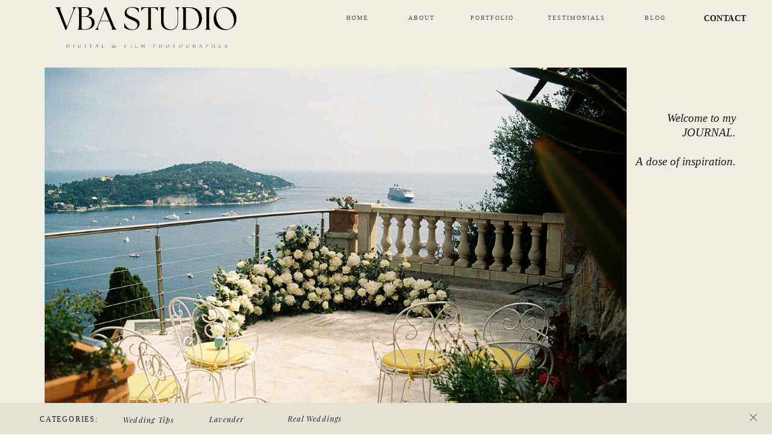

--- FILE ---
content_type: text/html; charset=UTF-8
request_url: https://visualsbyabbi.com/tag/cannes-photographer/
body_size: 22133
content:
<!DOCTYPE html>
<html lang="en-US" class="d">
<head>
<link rel="stylesheet" type="text/css" href="//lib.showit.co/engine/2.6.4/showit.css" />
<meta name='robots' content='index, follow, max-image-preview:large, max-snippet:-1, max-video-preview:-1' />

	<!-- This site is optimized with the Yoast SEO Premium plugin v26.7 (Yoast SEO v26.7) - https://yoast.com/wordpress/plugins/seo/ -->
	<title>cannes photographer Archives - visualsbyabbi.com</title>
	<link rel="canonical" href="https://visualsbyabbi.com/tag/cannes-photographer/" />
	<meta property="og:locale" content="en_US" />
	<meta property="og:type" content="article" />
	<meta property="og:title" content="cannes photographer Archives" />
	<meta property="og:url" content="https://visualsbyabbi.com/tag/cannes-photographer/" />
	<meta property="og:site_name" content="visualsbyabbi.com" />
	<meta property="og:image" content="https://visualsbyabbi.com/wp-content/uploads/2024/01/yoast.jpg" />
	<meta property="og:image:width" content="1200" />
	<meta property="og:image:height" content="675" />
	<meta property="og:image:type" content="image/jpeg" />
	<meta name="twitter:card" content="summary_large_image" />
	<script type="application/ld+json" class="yoast-schema-graph">{"@context":"https://schema.org","@graph":[{"@type":"CollectionPage","@id":"https://visualsbyabbi.com/tag/cannes-photographer/","url":"https://visualsbyabbi.com/tag/cannes-photographer/","name":"cannes photographer Archives - visualsbyabbi.com","isPartOf":{"@id":"https://visualsbyabbi.com/#website"},"primaryImageOfPage":{"@id":"https://visualsbyabbi.com/tag/cannes-photographer/#primaryimage"},"image":{"@id":"https://visualsbyabbi.com/tag/cannes-photographer/#primaryimage"},"thumbnailUrl":"https://visualsbyabbi.com/wp-content/uploads/2026/01/NA_0286.jpg","breadcrumb":{"@id":"https://visualsbyabbi.com/tag/cannes-photographer/#breadcrumb"},"inLanguage":"en-US"},{"@type":"ImageObject","inLanguage":"en-US","@id":"https://visualsbyabbi.com/tag/cannes-photographer/#primaryimage","url":"https://visualsbyabbi.com/wp-content/uploads/2026/01/NA_0286.jpg","contentUrl":"https://visualsbyabbi.com/wp-content/uploads/2026/01/NA_0286.jpg","width":1500,"height":2177,"caption":"Couple laughing together during a honeymoon photo shoot in Antibes, standing in a garden with historic Riviera houses behind them"},{"@type":"BreadcrumbList","@id":"https://visualsbyabbi.com/tag/cannes-photographer/#breadcrumb","itemListElement":[{"@type":"ListItem","position":1,"name":"Home","item":"https://visualsbyabbi.com/"},{"@type":"ListItem","position":2,"name":"cannes photographer"}]},{"@type":"WebSite","@id":"https://visualsbyabbi.com/#website","url":"https://visualsbyabbi.com/","name":"visualsbyabbi.com","description":"Destination Wedding Photographer based in France","publisher":{"@id":"https://visualsbyabbi.com/#organization"},"alternateName":"VBA Provence Wedding Photographer","potentialAction":[{"@type":"SearchAction","target":{"@type":"EntryPoint","urlTemplate":"https://visualsbyabbi.com/?s={search_term_string}"},"query-input":{"@type":"PropertyValueSpecification","valueRequired":true,"valueName":"search_term_string"}}],"inLanguage":"en-US"},{"@type":"Organization","@id":"https://visualsbyabbi.com/#organization","name":"Visuals by Abbi Provence Photographer","url":"https://visualsbyabbi.com/","logo":{"@type":"ImageObject","inLanguage":"en-US","@id":"https://visualsbyabbi.com/#/schema/logo/image/","url":"https://visualsbyabbi.com/wp-content/uploads/2024/01/Black-Minimalist-Simple-Brand-Initial-Logo-1.png","contentUrl":"https://visualsbyabbi.com/wp-content/uploads/2024/01/Black-Minimalist-Simple-Brand-Initial-Logo-1.png","width":938,"height":938,"caption":"Visuals by Abbi Provence Photographer"},"image":{"@id":"https://visualsbyabbi.com/#/schema/logo/image/"},"sameAs":["https://www.facebook.com/VisualsByAbbi","https://www.instagram.com/visualsbyabbi/"],"publishingPrinciples":"https://visualsbyabbi.com/blog/"}]}</script>
	<!-- / Yoast SEO Premium plugin. -->


<script type='application/javascript'  id='pys-version-script'>console.log('PixelYourSite Free version 11.1.5.2');</script>
<link rel="alternate" type="application/rss+xml" title="visualsbyabbi.com &raquo; Feed" href="https://visualsbyabbi.com/feed/" />
<link rel="alternate" type="application/rss+xml" title="visualsbyabbi.com &raquo; Comments Feed" href="https://visualsbyabbi.com/comments/feed/" />
<link rel="alternate" type="application/rss+xml" title="visualsbyabbi.com &raquo; cannes photographer Tag Feed" href="https://visualsbyabbi.com/tag/cannes-photographer/feed/" />
<script type="text/javascript">
/* <![CDATA[ */
window._wpemojiSettings = {"baseUrl":"https:\/\/s.w.org\/images\/core\/emoji\/16.0.1\/72x72\/","ext":".png","svgUrl":"https:\/\/s.w.org\/images\/core\/emoji\/16.0.1\/svg\/","svgExt":".svg","source":{"concatemoji":"https:\/\/visualsbyabbi.com\/wp-includes\/js\/wp-emoji-release.min.js?ver=6.8.3"}};
/*! This file is auto-generated */
!function(s,n){var o,i,e;function c(e){try{var t={supportTests:e,timestamp:(new Date).valueOf()};sessionStorage.setItem(o,JSON.stringify(t))}catch(e){}}function p(e,t,n){e.clearRect(0,0,e.canvas.width,e.canvas.height),e.fillText(t,0,0);var t=new Uint32Array(e.getImageData(0,0,e.canvas.width,e.canvas.height).data),a=(e.clearRect(0,0,e.canvas.width,e.canvas.height),e.fillText(n,0,0),new Uint32Array(e.getImageData(0,0,e.canvas.width,e.canvas.height).data));return t.every(function(e,t){return e===a[t]})}function u(e,t){e.clearRect(0,0,e.canvas.width,e.canvas.height),e.fillText(t,0,0);for(var n=e.getImageData(16,16,1,1),a=0;a<n.data.length;a++)if(0!==n.data[a])return!1;return!0}function f(e,t,n,a){switch(t){case"flag":return n(e,"\ud83c\udff3\ufe0f\u200d\u26a7\ufe0f","\ud83c\udff3\ufe0f\u200b\u26a7\ufe0f")?!1:!n(e,"\ud83c\udde8\ud83c\uddf6","\ud83c\udde8\u200b\ud83c\uddf6")&&!n(e,"\ud83c\udff4\udb40\udc67\udb40\udc62\udb40\udc65\udb40\udc6e\udb40\udc67\udb40\udc7f","\ud83c\udff4\u200b\udb40\udc67\u200b\udb40\udc62\u200b\udb40\udc65\u200b\udb40\udc6e\u200b\udb40\udc67\u200b\udb40\udc7f");case"emoji":return!a(e,"\ud83e\udedf")}return!1}function g(e,t,n,a){var r="undefined"!=typeof WorkerGlobalScope&&self instanceof WorkerGlobalScope?new OffscreenCanvas(300,150):s.createElement("canvas"),o=r.getContext("2d",{willReadFrequently:!0}),i=(o.textBaseline="top",o.font="600 32px Arial",{});return e.forEach(function(e){i[e]=t(o,e,n,a)}),i}function t(e){var t=s.createElement("script");t.src=e,t.defer=!0,s.head.appendChild(t)}"undefined"!=typeof Promise&&(o="wpEmojiSettingsSupports",i=["flag","emoji"],n.supports={everything:!0,everythingExceptFlag:!0},e=new Promise(function(e){s.addEventListener("DOMContentLoaded",e,{once:!0})}),new Promise(function(t){var n=function(){try{var e=JSON.parse(sessionStorage.getItem(o));if("object"==typeof e&&"number"==typeof e.timestamp&&(new Date).valueOf()<e.timestamp+604800&&"object"==typeof e.supportTests)return e.supportTests}catch(e){}return null}();if(!n){if("undefined"!=typeof Worker&&"undefined"!=typeof OffscreenCanvas&&"undefined"!=typeof URL&&URL.createObjectURL&&"undefined"!=typeof Blob)try{var e="postMessage("+g.toString()+"("+[JSON.stringify(i),f.toString(),p.toString(),u.toString()].join(",")+"));",a=new Blob([e],{type:"text/javascript"}),r=new Worker(URL.createObjectURL(a),{name:"wpTestEmojiSupports"});return void(r.onmessage=function(e){c(n=e.data),r.terminate(),t(n)})}catch(e){}c(n=g(i,f,p,u))}t(n)}).then(function(e){for(var t in e)n.supports[t]=e[t],n.supports.everything=n.supports.everything&&n.supports[t],"flag"!==t&&(n.supports.everythingExceptFlag=n.supports.everythingExceptFlag&&n.supports[t]);n.supports.everythingExceptFlag=n.supports.everythingExceptFlag&&!n.supports.flag,n.DOMReady=!1,n.readyCallback=function(){n.DOMReady=!0}}).then(function(){return e}).then(function(){var e;n.supports.everything||(n.readyCallback(),(e=n.source||{}).concatemoji?t(e.concatemoji):e.wpemoji&&e.twemoji&&(t(e.twemoji),t(e.wpemoji)))}))}((window,document),window._wpemojiSettings);
/* ]]> */
</script>
<style id='wp-emoji-styles-inline-css' type='text/css'>

	img.wp-smiley, img.emoji {
		display: inline !important;
		border: none !important;
		box-shadow: none !important;
		height: 1em !important;
		width: 1em !important;
		margin: 0 0.07em !important;
		vertical-align: -0.1em !important;
		background: none !important;
		padding: 0 !important;
	}
</style>
<link rel='stylesheet' id='wp-block-library-css' href='https://visualsbyabbi.com/wp-includes/css/dist/block-library/style.min.css?ver=6.8.3' type='text/css' media='all' />
<style id='classic-theme-styles-inline-css' type='text/css'>
/*! This file is auto-generated */
.wp-block-button__link{color:#fff;background-color:#32373c;border-radius:9999px;box-shadow:none;text-decoration:none;padding:calc(.667em + 2px) calc(1.333em + 2px);font-size:1.125em}.wp-block-file__button{background:#32373c;color:#fff;text-decoration:none}
</style>
<style id='global-styles-inline-css' type='text/css'>
:root{--wp--preset--aspect-ratio--square: 1;--wp--preset--aspect-ratio--4-3: 4/3;--wp--preset--aspect-ratio--3-4: 3/4;--wp--preset--aspect-ratio--3-2: 3/2;--wp--preset--aspect-ratio--2-3: 2/3;--wp--preset--aspect-ratio--16-9: 16/9;--wp--preset--aspect-ratio--9-16: 9/16;--wp--preset--color--black: #000000;--wp--preset--color--cyan-bluish-gray: #abb8c3;--wp--preset--color--white: #ffffff;--wp--preset--color--pale-pink: #f78da7;--wp--preset--color--vivid-red: #cf2e2e;--wp--preset--color--luminous-vivid-orange: #ff6900;--wp--preset--color--luminous-vivid-amber: #fcb900;--wp--preset--color--light-green-cyan: #7bdcb5;--wp--preset--color--vivid-green-cyan: #00d084;--wp--preset--color--pale-cyan-blue: #8ed1fc;--wp--preset--color--vivid-cyan-blue: #0693e3;--wp--preset--color--vivid-purple: #9b51e0;--wp--preset--gradient--vivid-cyan-blue-to-vivid-purple: linear-gradient(135deg,rgba(6,147,227,1) 0%,rgb(155,81,224) 100%);--wp--preset--gradient--light-green-cyan-to-vivid-green-cyan: linear-gradient(135deg,rgb(122,220,180) 0%,rgb(0,208,130) 100%);--wp--preset--gradient--luminous-vivid-amber-to-luminous-vivid-orange: linear-gradient(135deg,rgba(252,185,0,1) 0%,rgba(255,105,0,1) 100%);--wp--preset--gradient--luminous-vivid-orange-to-vivid-red: linear-gradient(135deg,rgba(255,105,0,1) 0%,rgb(207,46,46) 100%);--wp--preset--gradient--very-light-gray-to-cyan-bluish-gray: linear-gradient(135deg,rgb(238,238,238) 0%,rgb(169,184,195) 100%);--wp--preset--gradient--cool-to-warm-spectrum: linear-gradient(135deg,rgb(74,234,220) 0%,rgb(151,120,209) 20%,rgb(207,42,186) 40%,rgb(238,44,130) 60%,rgb(251,105,98) 80%,rgb(254,248,76) 100%);--wp--preset--gradient--blush-light-purple: linear-gradient(135deg,rgb(255,206,236) 0%,rgb(152,150,240) 100%);--wp--preset--gradient--blush-bordeaux: linear-gradient(135deg,rgb(254,205,165) 0%,rgb(254,45,45) 50%,rgb(107,0,62) 100%);--wp--preset--gradient--luminous-dusk: linear-gradient(135deg,rgb(255,203,112) 0%,rgb(199,81,192) 50%,rgb(65,88,208) 100%);--wp--preset--gradient--pale-ocean: linear-gradient(135deg,rgb(255,245,203) 0%,rgb(182,227,212) 50%,rgb(51,167,181) 100%);--wp--preset--gradient--electric-grass: linear-gradient(135deg,rgb(202,248,128) 0%,rgb(113,206,126) 100%);--wp--preset--gradient--midnight: linear-gradient(135deg,rgb(2,3,129) 0%,rgb(40,116,252) 100%);--wp--preset--font-size--small: 13px;--wp--preset--font-size--medium: 20px;--wp--preset--font-size--large: 36px;--wp--preset--font-size--x-large: 42px;--wp--preset--spacing--20: 0.44rem;--wp--preset--spacing--30: 0.67rem;--wp--preset--spacing--40: 1rem;--wp--preset--spacing--50: 1.5rem;--wp--preset--spacing--60: 2.25rem;--wp--preset--spacing--70: 3.38rem;--wp--preset--spacing--80: 5.06rem;--wp--preset--shadow--natural: 6px 6px 9px rgba(0, 0, 0, 0.2);--wp--preset--shadow--deep: 12px 12px 50px rgba(0, 0, 0, 0.4);--wp--preset--shadow--sharp: 6px 6px 0px rgba(0, 0, 0, 0.2);--wp--preset--shadow--outlined: 6px 6px 0px -3px rgba(255, 255, 255, 1), 6px 6px rgba(0, 0, 0, 1);--wp--preset--shadow--crisp: 6px 6px 0px rgba(0, 0, 0, 1);}:where(.is-layout-flex){gap: 0.5em;}:where(.is-layout-grid){gap: 0.5em;}body .is-layout-flex{display: flex;}.is-layout-flex{flex-wrap: wrap;align-items: center;}.is-layout-flex > :is(*, div){margin: 0;}body .is-layout-grid{display: grid;}.is-layout-grid > :is(*, div){margin: 0;}:where(.wp-block-columns.is-layout-flex){gap: 2em;}:where(.wp-block-columns.is-layout-grid){gap: 2em;}:where(.wp-block-post-template.is-layout-flex){gap: 1.25em;}:where(.wp-block-post-template.is-layout-grid){gap: 1.25em;}.has-black-color{color: var(--wp--preset--color--black) !important;}.has-cyan-bluish-gray-color{color: var(--wp--preset--color--cyan-bluish-gray) !important;}.has-white-color{color: var(--wp--preset--color--white) !important;}.has-pale-pink-color{color: var(--wp--preset--color--pale-pink) !important;}.has-vivid-red-color{color: var(--wp--preset--color--vivid-red) !important;}.has-luminous-vivid-orange-color{color: var(--wp--preset--color--luminous-vivid-orange) !important;}.has-luminous-vivid-amber-color{color: var(--wp--preset--color--luminous-vivid-amber) !important;}.has-light-green-cyan-color{color: var(--wp--preset--color--light-green-cyan) !important;}.has-vivid-green-cyan-color{color: var(--wp--preset--color--vivid-green-cyan) !important;}.has-pale-cyan-blue-color{color: var(--wp--preset--color--pale-cyan-blue) !important;}.has-vivid-cyan-blue-color{color: var(--wp--preset--color--vivid-cyan-blue) !important;}.has-vivid-purple-color{color: var(--wp--preset--color--vivid-purple) !important;}.has-black-background-color{background-color: var(--wp--preset--color--black) !important;}.has-cyan-bluish-gray-background-color{background-color: var(--wp--preset--color--cyan-bluish-gray) !important;}.has-white-background-color{background-color: var(--wp--preset--color--white) !important;}.has-pale-pink-background-color{background-color: var(--wp--preset--color--pale-pink) !important;}.has-vivid-red-background-color{background-color: var(--wp--preset--color--vivid-red) !important;}.has-luminous-vivid-orange-background-color{background-color: var(--wp--preset--color--luminous-vivid-orange) !important;}.has-luminous-vivid-amber-background-color{background-color: var(--wp--preset--color--luminous-vivid-amber) !important;}.has-light-green-cyan-background-color{background-color: var(--wp--preset--color--light-green-cyan) !important;}.has-vivid-green-cyan-background-color{background-color: var(--wp--preset--color--vivid-green-cyan) !important;}.has-pale-cyan-blue-background-color{background-color: var(--wp--preset--color--pale-cyan-blue) !important;}.has-vivid-cyan-blue-background-color{background-color: var(--wp--preset--color--vivid-cyan-blue) !important;}.has-vivid-purple-background-color{background-color: var(--wp--preset--color--vivid-purple) !important;}.has-black-border-color{border-color: var(--wp--preset--color--black) !important;}.has-cyan-bluish-gray-border-color{border-color: var(--wp--preset--color--cyan-bluish-gray) !important;}.has-white-border-color{border-color: var(--wp--preset--color--white) !important;}.has-pale-pink-border-color{border-color: var(--wp--preset--color--pale-pink) !important;}.has-vivid-red-border-color{border-color: var(--wp--preset--color--vivid-red) !important;}.has-luminous-vivid-orange-border-color{border-color: var(--wp--preset--color--luminous-vivid-orange) !important;}.has-luminous-vivid-amber-border-color{border-color: var(--wp--preset--color--luminous-vivid-amber) !important;}.has-light-green-cyan-border-color{border-color: var(--wp--preset--color--light-green-cyan) !important;}.has-vivid-green-cyan-border-color{border-color: var(--wp--preset--color--vivid-green-cyan) !important;}.has-pale-cyan-blue-border-color{border-color: var(--wp--preset--color--pale-cyan-blue) !important;}.has-vivid-cyan-blue-border-color{border-color: var(--wp--preset--color--vivid-cyan-blue) !important;}.has-vivid-purple-border-color{border-color: var(--wp--preset--color--vivid-purple) !important;}.has-vivid-cyan-blue-to-vivid-purple-gradient-background{background: var(--wp--preset--gradient--vivid-cyan-blue-to-vivid-purple) !important;}.has-light-green-cyan-to-vivid-green-cyan-gradient-background{background: var(--wp--preset--gradient--light-green-cyan-to-vivid-green-cyan) !important;}.has-luminous-vivid-amber-to-luminous-vivid-orange-gradient-background{background: var(--wp--preset--gradient--luminous-vivid-amber-to-luminous-vivid-orange) !important;}.has-luminous-vivid-orange-to-vivid-red-gradient-background{background: var(--wp--preset--gradient--luminous-vivid-orange-to-vivid-red) !important;}.has-very-light-gray-to-cyan-bluish-gray-gradient-background{background: var(--wp--preset--gradient--very-light-gray-to-cyan-bluish-gray) !important;}.has-cool-to-warm-spectrum-gradient-background{background: var(--wp--preset--gradient--cool-to-warm-spectrum) !important;}.has-blush-light-purple-gradient-background{background: var(--wp--preset--gradient--blush-light-purple) !important;}.has-blush-bordeaux-gradient-background{background: var(--wp--preset--gradient--blush-bordeaux) !important;}.has-luminous-dusk-gradient-background{background: var(--wp--preset--gradient--luminous-dusk) !important;}.has-pale-ocean-gradient-background{background: var(--wp--preset--gradient--pale-ocean) !important;}.has-electric-grass-gradient-background{background: var(--wp--preset--gradient--electric-grass) !important;}.has-midnight-gradient-background{background: var(--wp--preset--gradient--midnight) !important;}.has-small-font-size{font-size: var(--wp--preset--font-size--small) !important;}.has-medium-font-size{font-size: var(--wp--preset--font-size--medium) !important;}.has-large-font-size{font-size: var(--wp--preset--font-size--large) !important;}.has-x-large-font-size{font-size: var(--wp--preset--font-size--x-large) !important;}
:where(.wp-block-post-template.is-layout-flex){gap: 1.25em;}:where(.wp-block-post-template.is-layout-grid){gap: 1.25em;}
:where(.wp-block-columns.is-layout-flex){gap: 2em;}:where(.wp-block-columns.is-layout-grid){gap: 2em;}
:root :where(.wp-block-pullquote){font-size: 1.5em;line-height: 1.6;}
</style>
<link rel='stylesheet' id='pub-style-css' href='https://visualsbyabbi.com/wp-content/themes/showit/pubs/mj3b7xsuslusbryw_lyvnq/20260118105852Sbpj54d/assets/pub.css?ver=1768733938' type='text/css' media='all' />
<script type="text/javascript" src="https://visualsbyabbi.com/wp-includes/js/jquery/jquery.min.js?ver=3.7.1" id="jquery-core-js"></script>
<script type="text/javascript" id="jquery-core-js-after">
/* <![CDATA[ */
$ = jQuery;
/* ]]> */
</script>
<script type="text/javascript" src="https://visualsbyabbi.com/wp-includes/js/jquery/jquery-migrate.min.js?ver=3.4.1" id="jquery-migrate-js"></script>
<script type="text/javascript" src="https://visualsbyabbi.com/wp-content/plugins/pixel-manager-for-woocommerce/admin/pixels/js/pixel-manager.js?ver=2.1" id="pmw-pixel-manager.js-js"></script>
<script type="text/javascript" src="https://visualsbyabbi.com/wp-content/plugins/pixelyoursite/dist/scripts/jquery.bind-first-0.2.3.min.js?ver=0.2.3" id="jquery-bind-first-js"></script>
<script type="text/javascript" src="https://visualsbyabbi.com/wp-content/plugins/pixelyoursite/dist/scripts/js.cookie-2.1.3.min.js?ver=2.1.3" id="js-cookie-pys-js"></script>
<script type="text/javascript" src="https://visualsbyabbi.com/wp-content/plugins/pixelyoursite/dist/scripts/tld.min.js?ver=2.3.1" id="js-tld-js"></script>
<script type="text/javascript" id="pys-js-extra">
/* <![CDATA[ */
var pysOptions = {"staticEvents":[],"dynamicEvents":[],"triggerEvents":[],"triggerEventTypes":[],"debug":"","siteUrl":"https:\/\/visualsbyabbi.com","ajaxUrl":"https:\/\/visualsbyabbi.com\/wp-admin\/admin-ajax.php","ajax_event":"27f4489feb","enable_remove_download_url_param":"1","cookie_duration":"7","last_visit_duration":"60","enable_success_send_form":"","ajaxForServerEvent":"1","ajaxForServerStaticEvent":"1","useSendBeacon":"1","send_external_id":"1","external_id_expire":"180","track_cookie_for_subdomains":"1","google_consent_mode":"1","gdpr":{"ajax_enabled":false,"all_disabled_by_api":false,"facebook_disabled_by_api":false,"analytics_disabled_by_api":false,"google_ads_disabled_by_api":false,"pinterest_disabled_by_api":false,"bing_disabled_by_api":false,"reddit_disabled_by_api":false,"externalID_disabled_by_api":false,"facebook_prior_consent_enabled":true,"analytics_prior_consent_enabled":true,"google_ads_prior_consent_enabled":null,"pinterest_prior_consent_enabled":true,"bing_prior_consent_enabled":true,"cookiebot_integration_enabled":false,"cookiebot_facebook_consent_category":"marketing","cookiebot_analytics_consent_category":"statistics","cookiebot_tiktok_consent_category":"marketing","cookiebot_google_ads_consent_category":"marketing","cookiebot_pinterest_consent_category":"marketing","cookiebot_bing_consent_category":"marketing","consent_magic_integration_enabled":false,"real_cookie_banner_integration_enabled":false,"cookie_notice_integration_enabled":false,"cookie_law_info_integration_enabled":false,"analytics_storage":{"enabled":true,"value":"granted","filter":false},"ad_storage":{"enabled":true,"value":"granted","filter":false},"ad_user_data":{"enabled":true,"value":"granted","filter":false},"ad_personalization":{"enabled":true,"value":"granted","filter":false}},"cookie":{"disabled_all_cookie":false,"disabled_start_session_cookie":false,"disabled_advanced_form_data_cookie":false,"disabled_landing_page_cookie":false,"disabled_first_visit_cookie":false,"disabled_trafficsource_cookie":false,"disabled_utmTerms_cookie":false,"disabled_utmId_cookie":false},"tracking_analytics":{"TrafficSource":"direct","TrafficLanding":"undefined","TrafficUtms":[],"TrafficUtmsId":[]},"GATags":{"ga_datalayer_type":"default","ga_datalayer_name":"dataLayerPYS"},"woo":{"enabled":false},"edd":{"enabled":false},"cache_bypass":"1768815899"};
/* ]]> */
</script>
<script type="text/javascript" src="https://visualsbyabbi.com/wp-content/plugins/pixelyoursite/dist/scripts/public.js?ver=11.1.5.2" id="pys-js"></script>
<script type="text/javascript" src="https://visualsbyabbi.com/wp-content/themes/showit/pubs/mj3b7xsuslusbryw_lyvnq/20260118105852Sbpj54d/assets/pub.js?ver=1768733938" id="pub-script-js"></script>
<link rel="https://api.w.org/" href="https://visualsbyabbi.com/wp-json/" /><link rel="alternate" title="JSON" type="application/json" href="https://visualsbyabbi.com/wp-json/wp/v2/tags/156" /><link rel="EditURI" type="application/rsd+xml" title="RSD" href="https://visualsbyabbi.com/xmlrpc.php?rsd" />
		<script type="text/javascript" async defer data-pin-color="red"  data-pin-hover="true"
			src="https://visualsbyabbi.com/wp-content/plugins/pinterest-pin-it-button-on-image-hover-and-post/js/pinit.js"></script>
		
<!-- Meta Pixel Code -->
<script type='text/javascript'>
!function(f,b,e,v,n,t,s){if(f.fbq)return;n=f.fbq=function(){n.callMethod?
n.callMethod.apply(n,arguments):n.queue.push(arguments)};if(!f._fbq)f._fbq=n;
n.push=n;n.loaded=!0;n.version='2.0';n.queue=[];t=b.createElement(e);t.async=!0;
t.src=v;s=b.getElementsByTagName(e)[0];s.parentNode.insertBefore(t,s)}(window,
document,'script','https://connect.facebook.net/en_US/fbevents.js');
</script>
<!-- End Meta Pixel Code -->
<script type='text/javascript'>var url = window.location.origin + '?ob=open-bridge';
            fbq('set', 'openbridge', '504507632188939', url);
fbq('init', '504507632188939', {}, {
    "agent": "wordpress-6.8.3-4.1.5"
})</script><script type='text/javascript'>
    fbq('track', 'PageView', []);
  </script><script type='application/javascript' id='pys-config-warning-script'>console.warn('PixelYourSite: no pixel configured.');</script>
    <script type="text/javascript" data-pagespeed-no-defer data-cfasync="false">
      var pmw_f_ajax_url = 'https://visualsbyabbi.com/wp-admin/admin-ajax.php';
      window.PixelManagerOptions = window.PixelManagerOptions || [];
      window.PixelManagerOptions = {"generate_lead_from":"","google_ads_conversion":{"id":"","label":"","is_enable":false},"fb_conversion_api":{"is_enable":false},"google_ads_enhanced_conversion":{"is_enable":false},"google_ads_dynamic_remarketing":{"is_enable":false},"integration":{"exclude_tax_ordertotal":false,"exclude_shipping_ordertotal":false,"send_product_sku":false},"axeptio":{"project_id":"","is_enable":false,"cookies_version":"","cookies_consent_us":"","cookies_consent_uk":"","cookies_consent_cn":""},"google_analytics_4_pixel":{"pixel_id":"","is_enable":false},"facebook_pixel":{"pixel_id":"","is_enable":false},"pinterest_pixel":{"pixel_id":"","is_enable":false},"snapchat_pixel":{"pixel_id":"","is_enable":false},"bing_pixel":{"pixel_id":"","is_enable":false},"twitter_pixel":{"pixel_id":"","is_enable":false},"tiktok_pixel":{"pixel_id":"","is_enable":false},"user_ip":"43.173.169.174","version_free":true,"version":"2.1"};
      window.PixelManagerEventOptions = {"time":1768815899};
    </script>
      <!-- Google Tag Manager -->
<script>let ptm_gtm_container_id = 'GTM-P3DXNCNZ'; (function(w,d,s,l,i){w[l]=w[l]||[];w[l].push({'gtm.start':
new Date().getTime(),event:'gtm.js'});var f=d.getElementsByTagName(s)[0],
j=d.createElement(s),dl=l!='dataLayer'?'&l='+l:'';j.async=true;j.src=
'https://www.googletagmanager.com/gtm.js?id='+i+dl;f.parentNode.insertBefore(j,f);
})(window,document,'script','dataLayer',ptm_gtm_container_id);
document.addEventListener('DOMContentLoaded', function () {
  var noscriptElement = document.createElement('noscript');
  // Create a new iframe element for the GTM noscript tag
  var iframeElement = document.createElement('iframe');
  iframeElement.src = 'https://www.googletagmanager.com/ns.html?id='+ptm_gtm_container_id;
  iframeElement.height = '0';
  iframeElement.width = '0';
  iframeElement.style.display = 'none';
  // Append the iframe to the noscript element
  noscriptElement.appendChild(iframeElement);
  // Append the noscript element to the body
  document.body.insertBefore(noscriptElement, document.body.firstChild);
});
</script>
<!-- End Google Tag Manager -->
      
<meta charset="UTF-8" />
<meta name="viewport" content="width=device-width, initial-scale=1" />
<link rel="preconnect" href="https://static.showit.co" />

<link rel="preconnect" href="https://fonts.googleapis.com">
<link rel="preconnect" href="https://fonts.gstatic.com" crossorigin>
<link href="https://fonts.googleapis.com/css?family=Montserrat:600|Raleway:regular|Montserrat:500|Playfair+Display:italic" rel="stylesheet" type="text/css"/>
<style>
@font-face{font-family:Classico Regular;src:url('//static.showit.co/file/A52PAZhFTAeLuBr5DV2V2Q/shared/classico-webfont.woff');}
</style>
<script id="init_data" type="application/json">
{"mobile":{"w":320},"desktop":{"w":1200,"defaultTrIn":{"type":"fade"},"defaultTrOut":{"type":"fade"},"bgFillType":"color","bgColor":"#000000:0"},"sid":"mj3b7xsuslusbryw_lyvnq","break":768,"assetURL":"//static.showit.co","contactFormId":"241351/382868","cfAction":"aHR0cHM6Ly9jbGllbnRzZXJ2aWNlLnNob3dpdC5jby9jb250YWN0Zm9ybQ==","sgAction":"aHR0cHM6Ly9jbGllbnRzZXJ2aWNlLnNob3dpdC5jby9zb2NpYWxncmlk","blockData":[{"slug":"navigation-mobile","visible":"m","states":[],"d":{"h":61,"w":1200,"locking":{"scrollOffset":1,"side":"st"},"stateTrIn":{"type":"slide","direction":"Down"},"bgFillType":"color","bgColor":"#f0ede3","bgMediaType":"none"},"m":{"h":48,"w":320,"locking":{"side":"st"},"bgFillType":"color","bgColor":"colors-5","bgMediaType":"none"}},{"slug":"navigation","visible":"d","states":[],"d":{"h":61,"w":1200,"locking":{"scrollOffset":1,"side":"st"},"stateTrIn":{"type":"slide","direction":"Down"},"bgFillType":"color","bgColor":"#f0ede3","bgMediaType":"none"},"m":{"h":94,"w":320,"locking":{"side":"st"},"bgFillType":"color","bgColor":"colors-5","bgMediaType":"none"}},{"slug":"header","visible":"a","states":[],"d":{"h":656,"w":1200,"bgFillType":"color","bgColor":"#f0ede3","bgMediaType":"none"},"m":{"h":917,"w":320,"bgFillType":"color","bgColor":"colors-5","bgMediaType":"none"}},{"slug":"categories","visible":"a","states":[],"d":{"h":64,"w":1200,"bgFillType":"color","bgColor":"colors-4","bgMediaType":"none"},"m":{"h":432,"w":320,"bgFillType":"color","bgColor":"colors-4","bgMediaType":"none"}},{"slug":"post","visible":"a","states":[],"d":{"h":667,"w":1200,"bgFillType":"color","bgColor":"colors-5","bgMediaType":"none"},"m":{"h":874,"w":320,"bgFillType":"color","bgColor":"colors-5","bgMediaType":"none"}},{"slug":"post-2","visible":"a","states":[],"d":{"h":667,"w":1200,"bgFillType":"color","bgColor":"colors-5","bgMediaType":"none"},"m":{"h":874,"w":320,"bgFillType":"color","bgColor":"colors-5","bgMediaType":"none"}},{"slug":"end-post-loop","visible":"a","states":[],"d":{"h":1,"w":1200,"bgFillType":"color","bgColor":"colors-5","bgMediaType":"none"},"m":{"h":1,"w":320,"bgFillType":"color","bgColor":"colors-5","bgMediaType":"none"}},{"slug":"pagination","visible":"a","states":[],"d":{"h":245,"w":1200,"bgFillType":"color","bgColor":"colors-5","bgMediaType":"none"},"m":{"h":138,"w":320,"bgFillType":"color","bgColor":"colors-5","bgMediaType":"none"}},{"slug":"popular-posts","visible":"a","states":[],"d":{"h":700,"w":1200,"bgFillType":"color","bgColor":"colors-5","bgMediaType":"none"},"m":{"h":1528,"w":320,"bgFillType":"color","bgColor":"colors-5","bgMediaType":"none"}},{"slug":"divider","visible":"a","states":[],"d":{"h":400,"w":1200,"bgFillType":"color","bgColor":"colors-0","bgMediaType":"image","bgImage":{"key":"64vZKW0LS8OAlDiVPGOJxg/241351/a-243.jpg","aspect_ratio":1.49816,"title":"a-243","type":"asset"},"bgOpacity":70,"bgPos":"cb","bgScale":"cover","bgScroll":"p"},"m":{"h":200,"w":320,"bgFillType":"color","bgColor":"colors-0","bgMediaType":"image","bgImage":{"key":"gBOW2k37Saa5CdyZcMC8LQ/241351/ca-20.jpg","aspect_ratio":0.66739,"title":"CA-20","type":"asset"},"bgOpacity":60,"bgPos":"cm","bgScale":"cover","bgScroll":"p"}},{"slug":"blog-about-us","visible":"a","states":[],"d":{"h":542,"w":1200,"bgFillType":"color","bgColor":"colors-4","bgMediaType":"image","bgScale":"fit"},"m":{"h":477,"w":320,"bgFillType":"color","bgColor":"colors-4","bgMediaType":"image","bgScale":"fit"}},{"slug":"footer","visible":"a","states":[],"d":{"h":312,"w":1200,"bgFillType":"color","bgColor":"colors-0","bgMediaType":"none"},"m":{"h":724,"w":320,"bgFillType":"color","bgColor":"colors-0","bgMediaType":"none"}},{"slug":"bottom-announcement-bar","visible":"d","states":[],"d":{"h":52,"w":1200,"locking":{"side":"b"},"bgFillType":"color","bgColor":"colors-4","bgMediaType":"none"},"m":{"h":84,"w":320,"locking":{"side":"b"},"bgFillType":"color","bgColor":"colors-4","bgMediaType":"none"}},{"slug":"credits","visible":"a","states":[],"d":{"h":47,"w":1200,"bgFillType":"color","bgColor":"colors-0","bgMediaType":"none"},"m":{"h":59,"w":320,"bgFillType":"color","bgColor":"colors-0","bgMediaType":"none"}},{"slug":"mobile-side-menu","visible":"a","states":[],"d":{"h":1,"w":1200,"locking":{"side":"t"},"bgFillType":"color","bgColor":"#000000:0","bgMediaType":"none"},"m":{"h":629,"w":320,"locking":{"side":"t"},"nature":"wH","bgFillType":"color","bgColor":"colors-0","bgMediaType":"none"}}],"elementData":[{"type":"icon","visible":"a","id":"navigation-mobile_0","blockId":"navigation-mobile","m":{"x":256,"y":-2,"w":54,"h":48,"a":0},"d":{"x":1101,"y":12,"w":42,"h":39,"a":0,"lockH":"r"},"pc":[{"type":"show","block":"mobile-side-menu"}]},{"type":"text","visible":"a","id":"navigation-mobile_1","blockId":"navigation-mobile","m":{"x":20,"y":15,"w":151,"h":17,"a":0},"d":{"x":59,"y":21,"w":219,"h":17,"a":0,"lockH":"l"}},{"type":"text","visible":"a","id":"navigation_0","blockId":"navigation","m":{"x":175,"y":47,"w":113,"h":21,"a":0,"lockV":"t"},"d":{"x":1059,"y":21,"w":126,"h":20,"a":0,"lockH":"r"}},{"type":"text","visible":"d","id":"navigation_1","blockId":"navigation","m":{"x":103.3,"y":318,"w":113.4,"h":21,"a":0,"lockV":"t"},"d":{"x":828,"y":21,"w":93,"h":19,"a":0,"lockH":"r"}},{"type":"text","visible":"a","id":"navigation_2","blockId":"navigation","m":{"x":123,"y":48,"w":68,"h":10,"a":0,"lockV":"t"},"d":{"x":692,"y":21,"w":88,"h":17,"a":0,"lockH":"r"}},{"type":"text","visible":"a","id":"navigation_3","blockId":"navigation","m":{"x":62,"y":48,"w":47,"h":16,"a":0,"lockV":"t"},"d":{"x":588,"y":21,"w":62,"h":17,"a":0,"lockH":"r"}},{"type":"text","visible":"d","id":"navigation_4","blockId":"navigation","m":{"x":103.3,"y":195,"w":113.4,"h":21,"a":0,"lockV":"t"},"d":{"x":487,"y":21,"w":50,"h":17,"a":0,"lockH":"r"}},{"type":"text","visible":"d","id":"navigation_5","blockId":"navigation","m":{"x":103.3,"y":318,"w":113.4,"h":21,"a":0,"lockV":"t"},"d":{"x":960,"y":21,"w":93,"h":19,"a":0,"lockH":"r"}},{"type":"svg","visible":"a","id":"navigation_6","blockId":"navigation","m":{"x":16,"y":-55,"w":289,"h":86,"a":0},"d":{"x":-63,"y":-170,"w":532,"h":397,"a":0},"c":{"key":"GjrVufJlKDkD7mTzGuxzuA/241351/neutral_elegant_minimalist_jewelry_logo_1.svg","aspect_ratio":1}},{"type":"icon","visible":"a","id":"header_0","blockId":"header","m":{"x":253,"y":634,"w":17,"h":25,"a":0},"d":{"x":1139,"y":601,"w":16,"h":25,"a":0}},{"type":"icon","visible":"a","id":"header_1","blockId":"header","m":{"x":225,"y":634,"w":17,"h":25,"a":0},"d":{"x":1103,"y":601,"w":16,"h":25,"a":0},"pc":[{"type":"show"}]},{"type":"icon","visible":"a","id":"header_2","blockId":"header","m":{"x":200,"y":634,"w":17,"h":25,"a":0},"d":{"x":1070,"y":601,"w":16,"h":25,"a":0}},{"type":"text","visible":"a","id":"header_3","blockId":"header","m":{"x":29,"y":594,"w":241,"h":177,"a":0},"d":{"x":1005,"y":123,"w":175,"h":144,"a":0}},{"type":"text","visible":"a","id":"categories_0","blockId":"categories","m":{"x":30,"y":385,"w":262,"h":41,"a":0},"d":{"x":728,"y":20,"w":97,"h":48,"a":0}},{"type":"text","visible":"a","id":"categories_1","blockId":"categories","m":{"x":30,"y":325,"w":216,"h":31,"a":0},"d":{"x":961,"y":20,"w":197,"h":48,"a":0}},{"type":"text","visible":"a","id":"categories_2","blockId":"categories","m":{"x":30,"y":216,"w":189,"h":32,"a":0},"d":{"x":72,"y":20,"w":209,"h":48,"a":0}},{"type":"graphic","visible":"a","id":"categories_3","blockId":"categories","m":{"x":-1,"y":2,"w":325,"h":189,"a":0},"d":{"x":34,"y":-605,"w":965,"h":566,"a":0,"gs":{"s":30}},"c":{"key":"7fNbAyHwYbCxWsCI83JOIA/241351/26_05_2025_na_0033.jpg","aspect_ratio":1.49402}},{"type":"text","visible":"a","id":"categories_4","blockId":"categories","m":{"x":30,"y":266,"w":262,"h":41,"a":0},"d":{"x":381,"y":20,"w":224,"h":48,"a":0}},{"type":"simple","visible":"a","id":"post_0","blockId":"post","m":{"x":128,"y":815,"w":224,"h":1,"a":0},"d":{"x":199,"y":510,"w":480,"h":1,"a":0}},{"type":"text","visible":"a","id":"post_1","blockId":"post","m":{"x":36,"y":807,"w":102,"h":17,"a":0},"d":{"x":89,"y":500,"w":183,"h":17,"a":0}},{"type":"text","visible":"a","id":"post_2","blockId":"post","m":{"x":37,"y":599,"w":236,"h":175,"a":0},"d":{"x":89,"y":346,"w":448,"h":110,"a":0}},{"type":"text","visible":"a","id":"post_3","blockId":"post","m":{"x":35,"y":455,"w":241,"h":131,"a":0},"d":{"x":89,"y":184,"w":436,"h":142,"a":0}},{"type":"graphic","visible":"a","id":"post_4","blockId":"post","m":{"x":34,"y":51,"w":248,"h":373,"a":0},"d":{"x":653,"y":54,"w":438,"h":536,"a":0},"c":{"key":"iLgElR5bRH6KWTtFfFBBJg/shared/lovely_bride_x_prea_james_lauren_apel_photo235color.jpg","aspect_ratio":0.81345}},{"type":"simple","visible":"a","id":"post_5","blockId":"post","m":{"x":149,"y":366,"w":158,"h":40,"a":0},"d":{"x":889,"y":490,"w":239,"h":51,"a":0}},{"type":"text","visible":"a","id":"post_6","blockId":"post","m":{"x":160,"y":378,"w":135,"h":17,"a":0},"d":{"x":899,"y":507,"w":220,"h":17,"a":0}},{"type":"simple","visible":"a","id":"post-2_0","blockId":"post-2","m":{"x":128,"y":815,"w":224,"h":1,"a":0},"d":{"x":767,"y":510,"w":480,"h":1,"a":0}},{"type":"text","visible":"a","id":"post-2_1","blockId":"post-2","m":{"x":36,"y":807,"w":102,"h":17,"a":0},"d":{"x":657,"y":500,"w":183,"h":17,"a":0}},{"type":"text","visible":"a","id":"post-2_2","blockId":"post-2","m":{"x":37,"y":599,"w":236,"h":175,"a":0},"d":{"x":657,"y":346,"w":448,"h":110,"a":0}},{"type":"text","visible":"a","id":"post-2_3","blockId":"post-2","m":{"x":35,"y":455,"w":241,"h":131,"a":0},"d":{"x":657,"y":184,"w":436,"h":142,"a":0}},{"type":"graphic","visible":"a","id":"post-2_4","blockId":"post-2","m":{"x":34,"y":51,"w":248,"h":373,"a":0},"d":{"x":149,"y":57,"w":438,"h":536,"a":0},"c":{"key":"-lKs7HiWSp-wbkpfh1Af_A/shared/the_details_lap09.jpg","aspect_ratio":1.002}},{"type":"simple","visible":"a","id":"post-2_5","blockId":"post-2","m":{"x":149,"y":366,"w":158,"h":40,"a":0},"d":{"x":76,"y":493,"w":239,"h":51,"a":0}},{"type":"text","visible":"a","id":"post-2_6","blockId":"post-2","m":{"x":160,"y":378,"w":135,"h":17,"a":0},"d":{"x":86,"y":510,"w":220,"h":17,"a":0}},{"type":"text","visible":"d","id":"pagination_0","blockId":"pagination","m":{"x":13,"y":55,"w":184,"h":16,"a":0},"d":{"x":620,"y":98,"w":21,"h":50,"a":349}},{"type":"simple","visible":"a","id":"pagination_1","blockId":"pagination","m":{"x":-61,"y":130,"w":442,"h":1,"a":0},"d":{"x":-1,"y":197,"w":1201,"h":1,"a":0,"lockH":"s"}},{"type":"text","visible":"a","id":"pagination_2","blockId":"pagination","m":{"x":55,"y":84,"w":211,"h":15,"a":0},"d":{"x":656,"y":111,"w":223,"h":16,"a":0}},{"type":"text","visible":"a","id":"pagination_3","blockId":"pagination","m":{"x":76,"y":37,"w":170,"h":15,"a":0},"d":{"x":369,"y":110,"w":223,"h":16,"a":0}},{"type":"simple","visible":"a","id":"pagination_4","blockId":"pagination","m":{"x":-16,"y":0,"w":353,"h":1,"a":0},"d":{"x":-1,"y":37,"w":1201,"h":1,"a":0,"lockH":"s"}},{"type":"text","visible":"a","id":"popular-posts_0","blockId":"popular-posts","m":{"x":52,"y":1410,"w":222,"h":79,"a":0},"d":{"x":797,"y":574,"w":287,"h":81,"a":0}},{"type":"text","visible":"a","id":"popular-posts_1","blockId":"popular-posts","m":{"x":52,"y":1389,"w":158,"h":17,"a":0},"d":{"x":797,"y":544,"w":210,"h":17,"a":0}},{"type":"graphic","visible":"a","id":"popular-posts_2","blockId":"popular-posts","m":{"x":52,"y":1072,"w":216,"h":296,"a":0},"d":{"x":797,"y":123,"w":286,"h":384,"a":0},"c":{"key":"QJXnhwE3B34pBMbasL71CA/241351/na_0207_2048px.jpg","aspect_ratio":0.68902}},{"type":"text","visible":"a","id":"popular-posts_3","blockId":"popular-posts","m":{"x":49,"y":897,"w":220,"h":76,"a":0},"d":{"x":457,"y":574,"w":283,"h":75,"a":0}},{"type":"text","visible":"a","id":"popular-posts_4","blockId":"popular-posts","m":{"x":49,"y":876,"w":158,"h":17,"a":0},"d":{"x":457,"y":544,"w":210,"h":17,"a":0}},{"type":"graphic","visible":"a","id":"popular-posts_5","blockId":"popular-posts","m":{"x":52,"y":561,"w":216,"h":296,"a":0},"d":{"x":457,"y":123,"w":286,"h":384,"a":0},"c":{"key":"2xdhUULhXS0otDqj3FvtAQ/241351/16_09_2024_0015.jpg","aspect_ratio":0.67054}},{"type":"text","visible":"a","id":"popular-posts_6","blockId":"popular-posts","m":{"x":49,"y":429,"w":222,"h":70,"a":0},"d":{"x":116,"y":574,"w":287,"h":71,"a":0}},{"type":"text","visible":"a","id":"popular-posts_7","blockId":"popular-posts","m":{"x":49,"y":408,"w":158,"h":17,"a":0},"d":{"x":116,"y":544,"w":210,"h":17,"a":0}},{"type":"graphic","visible":"a","id":"popular-posts_8","blockId":"popular-posts","m":{"x":52,"y":83,"w":216,"h":296,"a":0},"d":{"x":116,"y":123,"w":286,"h":384,"a":0},"c":{"key":"vhyNj5l9AN3Vr2JItLuZoA/241351/26_05_2025_na_0305.jpg","aspect_ratio":0.73746}},{"type":"text","visible":"a","id":"popular-posts_9","blockId":"popular-posts","m":{"x":17,"y":32,"w":286,"h":58,"a":0},"d":{"x":282,"y":39,"w":637,"h":69,"a":0}},{"type":"simple","visible":"a","id":"blog-about-us_0","blockId":"blog-about-us","m":{"x":78,"y":388,"w":165,"h":44,"a":0},"d":{"x":505,"y":439,"w":191,"h":49,"a":0}},{"type":"text","visible":"a","id":"blog-about-us_1","blockId":"blog-about-us","m":{"x":91,"y":402,"w":138.013,"h":17.008,"a":0},"d":{"x":504,"y":454,"w":191.008,"h":19.016,"a":0}},{"type":"text","visible":"a","id":"blog-about-us_2","blockId":"blog-about-us","m":{"x":26,"y":200,"w":268,"h":173,"a":0},"d":{"x":303,"y":291,"w":594,"h":110,"a":0}},{"type":"text","visible":"a","id":"blog-about-us_3","blockId":"blog-about-us","m":{"x":29,"y":137,"w":265,"h":44,"a":0},"d":{"x":303,"y":214,"w":594,"h":50,"a":0}},{"type":"icon","visible":"a","id":"footer_0","blockId":"footer","m":{"x":113,"y":347,"w":20,"h":30,"a":0},"d":{"x":1122,"y":276,"w":16,"h":25,"a":0,"lockH":"r"}},{"type":"icon","visible":"a","id":"footer_1","blockId":"footer","m":{"x":79,"y":347,"w":20,"h":30,"a":0},"d":{"x":1091,"y":276,"w":16,"h":25,"a":0,"lockH":"r"}},{"type":"icon","visible":"a","id":"footer_2","blockId":"footer","m":{"x":49,"y":347,"w":20,"h":30,"a":0},"d":{"x":1058,"y":276,"w":16,"h":25,"a":0,"lockH":"r"}},{"type":"text","visible":"a","id":"footer_3","blockId":"footer","m":{"x":51,"y":285,"w":100,"h":34,"a":0},"d":{"x":202,"y":175,"w":95,"h":25,"a":0,"lockH":"l"}},{"type":"text","visible":"a","id":"footer_4","blockId":"footer","m":{"x":51,"y":251,"w":100,"h":34,"a":0},"d":{"x":202,"y":148,"w":95,"h":25,"a":0,"lockH":"l"}},{"type":"text","visible":"a","id":"footer_5","blockId":"footer","m":{"x":51,"y":216,"w":100,"h":34,"a":0},"d":{"x":62,"y":202,"w":95,"h":25,"a":0,"lockH":"l"}},{"type":"text","visible":"a","id":"footer_6","blockId":"footer","m":{"x":50,"y":182,"w":100,"h":34,"a":0},"d":{"x":62,"y":175,"w":95,"h":25,"a":0,"lockH":"l"}},{"type":"text","visible":"a","id":"footer_7","blockId":"footer","m":{"x":51,"y":147,"w":100,"h":34,"a":0},"d":{"x":62,"y":148,"w":95,"h":25,"a":0,"lockH":"l"}},{"type":"text","visible":"a","id":"footer_8","blockId":"footer","m":{"x":51,"y":113,"w":100,"h":34,"a":0},"d":{"x":62,"y":121,"w":95,"h":25,"a":0,"lockH":"l"}},{"type":"text","visible":"a","id":"footer_9","blockId":"footer","m":{"x":49,"y":57,"w":219,"h":17,"a":0},"d":{"x":60,"y":77,"w":219,"h":17,"a":0,"lockH":"l"}},{"type":"social","visible":"a","id":"footer_10","blockId":"footer","m":{"x":9,"y":405,"w":300,"h":287,"a":0},"d":{"x":308,"y":13,"w":866,"h":250,"a":0}},{"type":"icon","visible":"a","id":"bottom-announcement-bar_0","blockId":"bottom-announcement-bar","m":{"x":292,"y":10,"w":23,"h":20,"a":0},"d":{"x":1159,"y":14,"w":20,"h":20,"a":0,"lockH":"r"},"pc":[{"type":"hide","block":"bottom-announcement-bar"}]},{"type":"text","visible":"a","id":"bottom-announcement-bar_1","blockId":"bottom-announcement-bar","m":{"x":109,"y":13,"w":102,"h":17,"a":0},"d":{"x":26,"y":18,"w":109,"h":17,"a":0}},{"type":"text","visible":"a","id":"bottom-announcement-bar_2","blockId":"bottom-announcement-bar","m":{"x":15,"y":35,"w":94,"h":25,"a":0},"d":{"x":164,"y":15,"w":96,"h":25,"a":0}},{"type":"text","visible":"a","id":"bottom-announcement-bar_3","blockId":"bottom-announcement-bar","m":{"x":121,"y":35,"w":67,"h":25,"a":0},"d":{"x":307,"y":14,"w":92,"h":25,"a":0}},{"type":"text","visible":"a","id":"bottom-announcement-bar_4","blockId":"bottom-announcement-bar","m":{"x":204,"y":35,"w":100,"h":91,"a":0},"d":{"x":437,"y":13,"w":104,"h":25,"a":0}},{"type":"text","visible":"a","id":"credits_0","blockId":"credits","m":{"x":33,"y":15,"w":254,"h":39,"a":0},"d":{"x":279,"y":13,"w":643,"h":25,"a":0}},{"type":"simple","visible":"a","id":"credits_1","blockId":"credits","m":{"x":0,"y":3,"w":321,"h":1,"a":0},"d":{"x":-21,"y":0,"w":1243,"h":1,"a":0,"lockH":"s"}},{"type":"icon","visible":"a","id":"mobile-side-menu_0","blockId":"mobile-side-menu","m":{"x":81,"y":502,"w":20,"h":30,"a":0},"d":{"x":1091,"y":276,"w":16,"h":25,"a":0,"lockH":"r"}},{"type":"icon","visible":"a","id":"mobile-side-menu_1","blockId":"mobile-side-menu","m":{"x":51,"y":502,"w":20,"h":30,"a":0},"d":{"x":1058,"y":276,"w":16,"h":25,"a":0,"lockH":"r"}},{"type":"simple","visible":"d","id":"mobile-side-menu_2","blockId":"mobile-side-menu","m":{"x":0,"y":0,"w":320,"h":1369,"a":0},"d":{"x":460,"y":0,"w":745,"h":505,"a":0,"lockH":"r"}},{"type":"graphic","visible":"a","id":"mobile-side-menu_3","blockId":"mobile-side-menu","m":{"x":-2,"y":-3,"w":325,"h":172,"a":0,"gs":{"s":100}},"d":{"x":516,"y":51,"w":294,"h":400,"a":0,"lockH":"r"},"c":{"key":"UMcS_L8jRQuZpsIGFCp14Q/241351/for2d-778.jpg","aspect_ratio":1.51743}},{"type":"text","visible":"d","id":"mobile-side-menu_4","blockId":"mobile-side-menu","m":{"x":117,"y":189,"w":86.39999999999999,"h":16,"a":0},"d":{"x":858,"y":289,"w":289,"h":103,"a":0,"lockH":"r"}},{"type":"icon","visible":"a","id":"mobile-side-menu_5","blockId":"mobile-side-menu","m":{"x":283,"y":10,"w":28,"h":26,"a":0,"lockV":"t"},"d":{"x":1158,"y":17,"w":28,"h":28,"a":0,"lockH":"r"},"pc":[{"type":"hide","block":"mobile-side-menu"}]},{"type":"text","visible":"a","id":"mobile-side-menu_6","blockId":"mobile-side-menu","m":{"x":51,"y":451,"w":100,"h":34,"a":0},"d":{"x":1006,"y":201,"w":95,"h":25,"a":0,"lockH":"r"}},{"type":"text","visible":"a","id":"mobile-side-menu_7","blockId":"mobile-side-menu","m":{"x":51,"y":417,"w":100,"h":34,"a":0},"d":{"x":1006,"y":174,"w":95,"h":25,"a":0,"lockH":"r"}},{"type":"text","visible":"a","id":"mobile-side-menu_8","blockId":"mobile-side-menu","m":{"x":51,"y":383,"w":100,"h":34,"a":0},"d":{"x":866,"y":228,"w":95,"h":25,"a":0,"lockH":"r"}},{"type":"text","visible":"a","id":"mobile-side-menu_9","blockId":"mobile-side-menu","m":{"x":50,"y":349,"w":100,"h":34,"a":0},"d":{"x":866,"y":201,"w":95,"h":25,"a":0,"lockH":"r"}},{"type":"text","visible":"a","id":"mobile-side-menu_10","blockId":"mobile-side-menu","m":{"x":51,"y":314,"w":100,"h":34,"a":0},"d":{"x":866,"y":174,"w":95,"h":25,"a":0,"lockH":"r"}},{"type":"text","visible":"a","id":"mobile-side-menu_11","blockId":"mobile-side-menu","m":{"x":51,"y":280,"w":100,"h":34,"a":0},"d":{"x":866,"y":147,"w":95,"h":25,"a":0,"lockH":"r"}},{"type":"text","visible":"a","id":"mobile-side-menu_12","blockId":"mobile-side-menu","m":{"x":49,"y":237,"w":219,"h":17,"a":0},"d":{"x":864,"y":103,"w":219,"h":17,"a":0,"lockH":"r"}},{"type":"icon","visible":"a","id":"mobile-side-menu_13","blockId":"mobile-side-menu","m":{"x":117,"y":502,"w":20,"h":30,"a":0},"d":{"x":954,"y":406,"w":16,"h":25,"a":0,"lockH":"r"}},{"type":"icon","visible":"a","id":"mobile-side-menu_14","blockId":"mobile-side-menu","m":{"x":81,"y":502,"w":20,"h":30,"a":0},"d":{"x":887,"y":406,"w":16,"h":25,"a":0,"lockH":"r"}},{"type":"icon","visible":"a","id":"mobile-side-menu_15","blockId":"mobile-side-menu","m":{"x":51,"y":502,"w":20,"h":30,"a":0},"d":{"x":854,"y":406,"w":16,"h":25,"a":0,"lockH":"r"}}]}
</script>
<link
rel="stylesheet"
type="text/css"
href="https://cdnjs.cloudflare.com/ajax/libs/animate.css/3.4.0/animate.min.css"
/>


<script src="//lib.showit.co/engine/2.6.4/showit-lib.min.js"></script>
<script src="//lib.showit.co/engine/2.6.4/showit.min.js"></script>
<script>

function initPage(){

}
</script>

<style id="si-page-css">
html.m {background-color:rgba(0,0,0,0);}
html.d {background-color:rgba(0,0,0,0);}
.d .se:has(.st-primary) {border-radius:10px;box-shadow:none;opacity:1;overflow:hidden;transition-duration:0.5s;}
.d .st-primary {padding:10px 14px 10px 14px;border-width:0px;border-color:rgba(27,27,27,1);background-color:rgba(27,27,27,1);background-image:none;border-radius:inherit;transition-duration:0.5s;}
.d .st-primary span {color:rgba(255,255,255,1);font-family:'Times New Roman';font-weight:400;font-style:normal;font-size:12px;text-align:center;text-transform:uppercase;letter-spacing:0.15em;line-height:1.6;transition-duration:0.5s;}
.d .se:has(.st-primary:hover), .d .se:has(.trigger-child-hovers:hover .st-primary) {}
.d .st-primary.se-button:hover, .d .trigger-child-hovers:hover .st-primary.se-button {background-color:rgba(27,27,27,1);background-image:none;transition-property:background-color,background-image;}
.d .st-primary.se-button:hover span, .d .trigger-child-hovers:hover .st-primary.se-button span {}
.m .se:has(.st-primary) {border-radius:10px;box-shadow:none;opacity:1;overflow:hidden;}
.m .st-primary {padding:10px 14px 10px 14px;border-width:0px;border-color:rgba(27,27,27,1);background-color:rgba(27,27,27,1);background-image:none;border-radius:inherit;}
.m .st-primary span {color:rgba(255,255,255,1);font-family:'Times New Roman';font-weight:400;font-style:normal;font-size:11px;text-align:center;text-transform:uppercase;letter-spacing:0.1em;line-height:1.5;}
.d .se:has(.st-secondary) {border-radius:10px;box-shadow:none;opacity:1;overflow:hidden;transition-duration:0.5s;}
.d .st-secondary {padding:10px 14px 10px 14px;border-width:2px;border-color:rgba(27,27,27,1);background-color:rgba(0,0,0,0);background-image:none;border-radius:inherit;transition-duration:0.5s;}
.d .st-secondary span {color:rgba(27,27,27,1);font-family:'Times New Roman';font-weight:400;font-style:normal;font-size:12px;text-align:center;text-transform:uppercase;letter-spacing:0.15em;line-height:1.6;transition-duration:0.5s;}
.d .se:has(.st-secondary:hover), .d .se:has(.trigger-child-hovers:hover .st-secondary) {}
.d .st-secondary.se-button:hover, .d .trigger-child-hovers:hover .st-secondary.se-button {border-color:rgba(27,27,27,0.7);background-color:rgba(0,0,0,0);background-image:none;transition-property:border-color,background-color,background-image;}
.d .st-secondary.se-button:hover span, .d .trigger-child-hovers:hover .st-secondary.se-button span {color:rgba(27,27,27,0.7);transition-property:color;}
.m .se:has(.st-secondary) {border-radius:10px;box-shadow:none;opacity:1;overflow:hidden;}
.m .st-secondary {padding:10px 14px 10px 14px;border-width:2px;border-color:rgba(27,27,27,1);background-color:rgba(0,0,0,0);background-image:none;border-radius:inherit;}
.m .st-secondary span {color:rgba(27,27,27,1);font-family:'Times New Roman';font-weight:400;font-style:normal;font-size:11px;text-align:center;text-transform:uppercase;letter-spacing:0.1em;line-height:1.5;}
.d .st-d-title,.d .se-wpt h1 {color:rgba(27,27,27,1);line-height:1.3;letter-spacing:0.075em;font-size:52px;text-align:left;font-family:'Times New Roman';font-weight:400;font-style:normal;}
.d .se-wpt h1 {margin-bottom:30px;}
.d .st-d-title.se-rc a {color:rgba(27,27,27,1);}
.d .st-d-title.se-rc a:hover {text-decoration:underline;color:rgba(27,27,27,1);opacity:0.8;}
.m .st-m-title,.m .se-wpt h1 {color:rgba(27,27,27,1);line-height:1.2;letter-spacing:0.025em;font-size:38px;text-align:left;font-family:'Times New Roman';font-weight:400;font-style:normal;}
.m .se-wpt h1 {margin-bottom:20px;}
.m .st-m-title.se-rc a {color:rgba(27,27,27,1);}
.m .st-m-title.se-rc a:hover {text-decoration:underline;color:rgba(27,27,27,1);opacity:0.8;}
.d .st-d-heading,.d .se-wpt h2 {color:rgba(27,27,27,1);line-height:1.4;letter-spacing:0.025em;font-size:22px;text-align:center;font-family:'Georgia';font-weight:400;font-style:normal;}
.d .se-wpt h2 {margin-bottom:24px;}
.d .st-d-heading.se-rc a {color:rgba(27,27,27,1);}
.d .st-d-heading.se-rc a:hover {text-decoration:underline;color:rgba(27,27,27,1);opacity:0.8;}
.m .st-m-heading,.m .se-wpt h2 {color:rgba(27,27,27,1);line-height:1.7;letter-spacing:0em;font-size:22px;text-align:center;font-family:'Georgia';font-weight:400;font-style:normal;}
.m .se-wpt h2 {margin-bottom:20px;}
.m .st-m-heading.se-rc a {color:rgba(27,27,27,1);}
.m .st-m-heading.se-rc a:hover {text-decoration:underline;color:rgba(27,27,27,1);opacity:0.8;}
.d .st-d-subheading,.d .se-wpt h3 {color:rgba(27,27,27,1);text-transform:uppercase;line-height:1.6;letter-spacing:0.15em;font-size:12px;text-align:center;font-family:'Times New Roman';font-weight:400;font-style:normal;}
.d .se-wpt h3 {margin-bottom:18px;}
.d .st-d-subheading.se-rc a {color:rgba(27,27,27,1);}
.d .st-d-subheading.se-rc a:hover {text-decoration:underline;color:rgba(27,27,27,1);opacity:0.8;}
.m .st-m-subheading,.m .se-wpt h3 {color:rgba(27,27,27,1);text-transform:uppercase;line-height:1.5;letter-spacing:0.1em;font-size:11px;text-align:center;font-family:'Times New Roman';font-weight:400;font-style:normal;}
.m .se-wpt h3 {margin-bottom:18px;}
.m .st-m-subheading.se-rc a {color:rgba(27,27,27,1);}
.m .st-m-subheading.se-rc a:hover {text-decoration:underline;color:rgba(27,27,27,1);opacity:0.8;}
.d .st-d-paragraph {color:rgba(27,27,27,1);line-height:2;letter-spacing:0.075em;font-size:13px;text-align:left;font-family:'Georgia';font-weight:400;font-style:normal;}
.d .se-wpt p {margin-bottom:16px;}
.d .st-d-paragraph.se-rc a {color:rgba(27,27,27,1);}
.d .st-d-paragraph.se-rc a:hover {text-decoration:underline;color:rgba(27,27,27,1);opacity:0.8;}
.m .st-m-paragraph {color:rgba(27,27,27,1);line-height:2;letter-spacing:0.05em;font-size:12px;text-align:left;font-family:'Georgia';font-weight:400;font-style:normal;}
.m .se-wpt p {margin-bottom:16px;}
.m .st-m-paragraph.se-rc a {color:rgba(27,27,27,1);}
.m .st-m-paragraph.se-rc a:hover {text-decoration:underline;color:rgba(27,27,27,1);opacity:0.8;}
.sib-navigation-mobile {z-index:9;}
.m .sib-navigation-mobile {height:48px;}
.d .sib-navigation-mobile {height:61px;display:none;}
.m .sib-navigation-mobile .ss-bg {background-color:rgba(240,237,227,1);}
.d .sib-navigation-mobile .ss-bg {background-color:rgba(240,237,227,1);}
.d .sie-navigation-mobile_0 {left:1101px;top:12px;width:42px;height:39px;}
.m .sie-navigation-mobile_0 {left:256px;top:-2px;width:54px;height:48px;}
.d .sie-navigation-mobile_0 svg {fill:rgba(27,27,27,1);}
.m .sie-navigation-mobile_0 svg {fill:rgba(27,27,27,1);}
.d .sie-navigation-mobile_1 {left:59px;top:21px;width:219px;height:17px;}
.m .sie-navigation-mobile_1 {left:20px;top:15px;width:151px;height:17px;}
.d .sie-navigation-mobile_1-text {color:rgba(27,27,27,1);text-transform:uppercase;line-height:1.8;letter-spacing:0.25em;font-size:13px;text-align:left;font-family:'Montserrat';font-weight:600;font-style:normal;}
.m .sie-navigation-mobile_1-text {letter-spacing:0.3em;text-align:left;}
.sib-navigation {z-index:9;}
.m .sib-navigation {height:94px;display:none;}
.d .sib-navigation {height:61px;}
.m .sib-navigation .ss-bg {background-color:rgba(240,237,227,1);}
.d .sib-navigation .ss-bg {background-color:rgba(240,237,227,1);}
.d .sie-navigation_0 {left:1059px;top:21px;width:126px;height:20px;}
.m .sie-navigation_0 {left:175px;top:47px;width:113px;height:21px;}
.d .sie-navigation_0-text {text-transform:uppercase;font-size:14px;}
.m .sie-navigation_0-text {color:rgba(79,79,79,1);line-height:1.8;font-size:9px;text-align:center;font-family:'Times New Roman';font-weight:400;font-style:normal;}
.d .sie-navigation_1 {left:828px;top:21px;width:93px;height:19px;}
.m .sie-navigation_1 {left:103.3px;top:318px;width:113.4px;height:21px;display:none;}
.d .sie-navigation_1-text {color:rgba(79,79,79,1);line-height:1.8;letter-spacing:0.2em;font-size:10px;text-align:center;font-family:'Georgia';font-weight:400;font-style:normal;}
.m .sie-navigation_1-text {color:rgba(79,79,79,1);line-height:1.8;font-size:29px;text-align:center;}
.d .sie-navigation_2 {left:692px;top:21px;width:88px;height:17px;}
.m .sie-navigation_2 {left:123px;top:48px;width:68px;height:10px;}
.d .sie-navigation_2-text {color:rgba(79,79,79,1);text-transform:uppercase;line-height:1.8;letter-spacing:0.2em;font-size:10px;text-align:center;font-family:'Georgia';font-weight:400;font-style:normal;}
.m .sie-navigation_2-text {color:rgba(79,79,79,1);line-height:1.8;font-size:8px;text-align:center;font-family:'Times New Roman';font-weight:400;font-style:normal;}
.d .sie-navigation_3 {left:588px;top:21px;width:62px;height:17px;}
.m .sie-navigation_3 {left:62px;top:48px;width:47px;height:16px;}
.d .sie-navigation_3-text {color:rgba(79,79,79,1);text-transform:uppercase;line-height:1.8;letter-spacing:0.2em;font-size:10px;text-align:center;font-family:'Georgia';font-weight:400;font-style:normal;}
.m .sie-navigation_3-text {color:rgba(79,79,79,1);line-height:1.8;font-size:8px;text-align:center;font-family:'Times New Roman';font-weight:400;font-style:normal;}
.d .sie-navigation_4 {left:487px;top:21px;width:50px;height:17px;}
.m .sie-navigation_4 {left:103.3px;top:195px;width:113.4px;height:21px;display:none;}
.d .sie-navigation_4-text {color:rgba(79,79,79,1);text-transform:uppercase;line-height:1.8;letter-spacing:0.2em;font-size:10px;text-align:center;font-family:'Georgia';font-weight:400;font-style:normal;}
.m .sie-navigation_4-text {color:rgba(79,79,79,1);line-height:1.8;font-size:29px;text-align:center;}
.d .sie-navigation_5 {left:960px;top:21px;width:93px;height:19px;}
.m .sie-navigation_5 {left:103.3px;top:318px;width:113.4px;height:21px;display:none;}
.d .sie-navigation_5-text {color:rgba(79,79,79,1);line-height:1.8;letter-spacing:0.2em;font-size:10px;text-align:center;font-family:'Georgia';font-weight:400;font-style:normal;}
.m .sie-navigation_5-text {color:rgba(79,79,79,1);line-height:1.8;font-size:29px;text-align:center;}
.d .sie-navigation_6 {left:-63px;top:-170px;width:532px;height:397px;}
.m .sie-navigation_6 {left:16px;top:-55px;width:289px;height:86px;}
.d .sie-navigation_6 .se-img {background-repeat:no-repeat;background-position:50%;background-size:contain;border-radius:inherit;}
.m .sie-navigation_6 .se-img {background-repeat:no-repeat;background-position:50%;background-size:contain;border-radius:inherit;}
.m .sib-header {height:917px;}
.d .sib-header {height:656px;}
.m .sib-header .ss-bg {background-color:rgba(240,237,227,1);}
.d .sib-header .ss-bg {background-color:rgba(240,237,227,1);}
.d .sie-header_0 {left:1139px;top:601px;width:16px;height:25px;}
.m .sie-header_0 {left:253px;top:634px;width:17px;height:25px;}
.d .sie-header_0 svg {fill:rgba(27,27,27,1);}
.m .sie-header_0 svg {fill:rgba(40,44,43,1);}
.d .sie-header_1 {left:1103px;top:601px;width:16px;height:25px;}
.m .sie-header_1 {left:225px;top:634px;width:17px;height:25px;}
.d .sie-header_1 svg {fill:rgba(27,27,27,1);}
.m .sie-header_1 svg {fill:rgba(40,44,43,1);}
.d .sie-header_2 {left:1070px;top:601px;width:16px;height:25px;}
.m .sie-header_2 {left:200px;top:634px;width:17px;height:25px;}
.d .sie-header_2 svg {fill:rgba(27,27,27,1);}
.m .sie-header_2 svg {fill:rgba(40,44,43,1);}
.d .sie-header_3 {left:1005px;top:123px;width:175px;height:144px;}
.m .sie-header_3 {left:29px;top:594px;width:241px;height:177px;}
.d .sie-header_3-text {color:rgba(27,27,27,1);text-transform:none;line-height:1.3;letter-spacing:0em;font-size:19px;text-align:right;font-family:'Times New Roman';font-weight:400;font-style:normal;}
.m .sie-header_3-text {font-size:15px;}
.sib-categories {z-index:1;}
.m .sib-categories {height:432px;}
.d .sib-categories {height:64px;}
.m .sib-categories .ss-bg {background-color:rgba(228,225,215,1);}
.d .sib-categories .ss-bg {background-color:rgba(228,225,215,1);}
.d .sie-categories_0 {left:728px;top:20px;width:97px;height:48px;}
.m .sie-categories_0 {left:30px;top:385px;width:262px;height:41px;}
.d .sie-categories_0-text {letter-spacing:0em;font-size:19px;}
.m .sie-categories_0-text {font-size:19px;}
.d .sie-categories_1 {left:961px;top:20px;width:197px;height:48px;}
.m .sie-categories_1 {left:30px;top:325px;width:216px;height:31px;}
.d .sie-categories_1-text {letter-spacing:0em;font-size:19px;}
.m .sie-categories_1-text {font-size:19px;}
.d .sie-categories_2 {left:72px;top:20px;width:209px;height:48px;}
.m .sie-categories_2 {left:30px;top:216px;width:189px;height:32px;}
.d .sie-categories_2-text {letter-spacing:0em;font-size:19px;}
.m .sie-categories_2-text {font-size:19px;}
.d .sie-categories_3 {left:34px;top:-605px;width:965px;height:566px;}
.m .sie-categories_3 {left:-1px;top:2px;width:325px;height:189px;}
.d .sie-categories_3 .se-img {background-repeat:no-repeat;background-size:cover;background-position:30% 30%;border-radius:inherit;}
.m .sie-categories_3 .se-img {background-repeat:no-repeat;background-size:cover;background-position:50% 50%;border-radius:inherit;}
.d .sie-categories_4 {left:381px;top:20px;width:224px;height:48px;}
.m .sie-categories_4 {left:30px;top:266px;width:262px;height:41px;}
.d .sie-categories_4-text {letter-spacing:0em;font-size:19px;}
.m .sie-categories_4-text {font-size:19px;}
.m .sib-post {height:874px;}
.d .sib-post {height:667px;}
.m .sib-post .ss-bg {background-color:rgba(240,237,227,1);}
.d .sib-post .ss-bg {background-color:rgba(240,237,227,1);}
.d .sie-post_0 {left:199px;top:510px;width:480px;height:1px;}
.m .sie-post_0 {left:128px;top:815px;width:224px;height:1px;}
.d .sie-post_0 .se-simple:hover {}
.m .sie-post_0 .se-simple:hover {}
.d .sie-post_0 .se-simple {background-color:rgba(27,27,27,1);}
.m .sie-post_0 .se-simple {background-color:rgba(27,27,27,1);}
.d .sie-post_1 {left:89px;top:500px;width:183px;height:17px;}
.m .sie-post_1 {left:36px;top:807px;width:102px;height:17px;}
.d .sie-post_1-text {text-align:left;}
.m .sie-post_1-text {text-align:left;}
.d .sie-post_2 {left:89px;top:346px;width:448px;height:110px;}
.m .sie-post_2 {left:37px;top:599px;width:236px;height:175px;}
.d .sie-post_2-text {overflow:hidden;}
.m .sie-post_2-text {overflow:hidden;}
.d .sie-post_3 {left:89px;top:184px;width:436px;height:142px;}
.m .sie-post_3 {left:35px;top:455px;width:241px;height:131px;}
.d .sie-post_3-text {color:rgba(27,27,27,1);text-transform:none;line-height:1.3;letter-spacing:0em;font-size:35px;text-align:left;font-family:'Classico Regular';font-weight:400;font-style:normal;overflow:hidden;}
.m .sie-post_3-text {line-height:1.4;font-size:24px;}
.d .sie-post_4 {left:653px;top:54px;width:438px;height:536px;}
.m .sie-post_4 {left:34px;top:51px;width:248px;height:373px;}
.d .sie-post_4 .se-img img {object-fit: cover;object-position: 50% 50%;border-radius: inherit;height: 100%;width: 100%;}
.m .sie-post_4 .se-img img {object-fit: cover;object-position: 50% 50%;border-radius: inherit;height: 100%;width: 100%;}
.d .sie-post_5 {left:889px;top:490px;width:239px;height:51px;}
.m .sie-post_5 {left:149px;top:366px;width:158px;height:40px;}
.d .sie-post_5 .se-simple:hover {}
.m .sie-post_5 .se-simple:hover {}
.d .sie-post_5 .se-simple {background-color:rgba(255,255,255,1);}
.m .sie-post_5 .se-simple {background-color:rgba(255,255,255,1);}
.d .sie-post_6 {left:899px;top:507px;width:220px;height:17px;}
.m .sie-post_6 {left:160px;top:378px;width:135px;height:17px;}
.m .sie-post_6-text {font-size:10px;}
.m .sib-post-2 {height:874px;}
.d .sib-post-2 {height:667px;}
.m .sib-post-2 .ss-bg {background-color:rgba(240,237,227,1);}
.d .sib-post-2 .ss-bg {background-color:rgba(240,237,227,1);}
.d .sie-post-2_0 {left:767px;top:510px;width:480px;height:1px;}
.m .sie-post-2_0 {left:128px;top:815px;width:224px;height:1px;}
.d .sie-post-2_0 .se-simple:hover {}
.m .sie-post-2_0 .se-simple:hover {}
.d .sie-post-2_0 .se-simple {background-color:rgba(27,27,27,1);}
.m .sie-post-2_0 .se-simple {background-color:rgba(27,27,27,1);}
.d .sie-post-2_1 {left:657px;top:500px;width:183px;height:17px;}
.m .sie-post-2_1 {left:36px;top:807px;width:102px;height:17px;}
.d .sie-post-2_1-text {text-align:left;}
.m .sie-post-2_1-text {text-align:left;}
.d .sie-post-2_2 {left:657px;top:346px;width:448px;height:110px;}
.m .sie-post-2_2 {left:37px;top:599px;width:236px;height:175px;}
.d .sie-post-2_2-text {overflow:hidden;}
.m .sie-post-2_2-text {overflow:hidden;}
.d .sie-post-2_3 {left:657px;top:184px;width:436px;height:142px;}
.m .sie-post-2_3 {left:35px;top:455px;width:241px;height:131px;}
.d .sie-post-2_3-text {color:rgba(27,27,27,1);text-transform:none;line-height:1.3;letter-spacing:0em;font-size:35px;text-align:left;font-family:'Classico Regular';font-weight:400;font-style:normal;overflow:hidden;}
.m .sie-post-2_3-text {line-height:1.4;font-size:24px;}
.d .sie-post-2_4 {left:149px;top:57px;width:438px;height:536px;}
.m .sie-post-2_4 {left:34px;top:51px;width:248px;height:373px;}
.d .sie-post-2_4 .se-img img {object-fit: cover;object-position: 50% 50%;border-radius: inherit;height: 100%;width: 100%;}
.m .sie-post-2_4 .se-img img {object-fit: cover;object-position: 50% 50%;border-radius: inherit;height: 100%;width: 100%;}
.d .sie-post-2_5 {left:76px;top:493px;width:239px;height:51px;}
.m .sie-post-2_5 {left:149px;top:366px;width:158px;height:40px;}
.d .sie-post-2_5 .se-simple:hover {}
.m .sie-post-2_5 .se-simple:hover {}
.d .sie-post-2_5 .se-simple {background-color:rgba(255,255,255,1);}
.m .sie-post-2_5 .se-simple {background-color:rgba(255,255,255,1);}
.d .sie-post-2_6 {left:86px;top:510px;width:220px;height:17px;}
.m .sie-post-2_6 {left:160px;top:378px;width:135px;height:17px;}
.m .sie-post-2_6-text {font-size:10px;}
.m .sib-end-post-loop {height:1px;}
.d .sib-end-post-loop {height:1px;}
.m .sib-end-post-loop .ss-bg {background-color:rgba(240,237,227,1);}
.d .sib-end-post-loop .ss-bg {background-color:rgba(240,237,227,1);}
.m .sib-pagination {height:138px;}
.d .sib-pagination {height:245px;}
.m .sib-pagination .ss-bg {background-color:rgba(240,237,227,1);}
.d .sib-pagination .ss-bg {background-color:rgba(240,237,227,1);}
.d .sie-pagination_0 {left:620px;top:98px;width:21px;height:50px;}
.m .sie-pagination_0 {left:13px;top:55px;width:184px;height:16px;display:none;}
.d .sie-pagination_0-text {color:rgba(174,174,174,1);text-transform:none;line-height:2.2;letter-spacing:0.1em;font-size:20px;text-align:justify;font-family:'Raleway';font-weight:400;font-style:normal;}
.m .sie-pagination_0-text {color:rgba(28,28,28,1);text-transform:none;line-height:2.2;letter-spacing:0.1em;font-size:11px;text-align:justify;font-family:'Raleway';font-weight:400;font-style:normal;}
.d .sie-pagination_1 {left:-1px;top:197px;width:1201px;height:1px;}
.m .sie-pagination_1 {left:-61px;top:130px;width:442px;height:1px;}
.d .sie-pagination_1 .se-simple:hover {}
.m .sie-pagination_1 .se-simple:hover {}
.d .sie-pagination_1 .se-simple {background-color:rgba(27,27,27,1);}
.m .sie-pagination_1 .se-simple {background-color:rgba(27,27,27,1);}
.d .sie-pagination_2 {left:656px;top:111px;width:223px;height:16px;}
.m .sie-pagination_2 {left:55px;top:84px;width:211px;height:15px;}
.d .sie-pagination_2-text {color:rgba(28,28,28,1);text-transform:uppercase;line-height:1.8;letter-spacing:0.2em;font-size:12px;text-align:left;font-family:'Montserrat';font-weight:500;font-style:normal;}
.m .sie-pagination_2-text {color:rgba(28,28,28,1);text-transform:uppercase;line-height:1.7;letter-spacing:0.2em;font-size:10px;text-align:center;font-family:'Montserrat';font-weight:500;font-style:normal;}
.d .sie-pagination_3 {left:369px;top:110px;width:223px;height:16px;}
.m .sie-pagination_3 {left:76px;top:37px;width:170px;height:15px;}
.d .sie-pagination_3-text {color:rgba(28,28,28,1);text-transform:uppercase;line-height:1.8;letter-spacing:0.2em;font-size:12px;text-align:right;font-family:'Montserrat';font-weight:500;font-style:normal;}
.m .sie-pagination_3-text {color:rgba(28,28,28,1);text-transform:uppercase;line-height:1.7;letter-spacing:0.2em;font-size:10px;text-align:center;font-family:'Montserrat';font-weight:500;font-style:normal;}
.d .sie-pagination_4 {left:-1px;top:37px;width:1201px;height:1px;}
.m .sie-pagination_4 {left:-16px;top:0px;width:353px;height:1px;}
.d .sie-pagination_4 .se-simple:hover {}
.m .sie-pagination_4 .se-simple:hover {}
.d .sie-pagination_4 .se-simple {background-color:rgba(27,27,27,1);}
.m .sie-pagination_4 .se-simple {background-color:rgba(27,27,27,1);}
.m .sib-popular-posts {height:1528px;}
.d .sib-popular-posts {height:700px;}
.m .sib-popular-posts .ss-bg {background-color:rgba(240,237,227,1);}
.d .sib-popular-posts .ss-bg {background-color:rgba(240,237,227,1);}
.d .sie-popular-posts_0 {left:797px;top:574px;width:287px;height:81px;}
.m .sie-popular-posts_0 {left:52px;top:1410px;width:222px;height:79px;}
.d .sie-popular-posts_0-text {text-align:left;}
.m .sie-popular-posts_0-text {text-align:left;}
.d .sie-popular-posts_1 {left:797px;top:544px;width:210px;height:17px;}
.m .sie-popular-posts_1 {left:52px;top:1389px;width:158px;height:17px;}
.d .sie-popular-posts_1-text {text-align:left;}
.m .sie-popular-posts_1-text {text-align:left;}
.d .sie-popular-posts_2 {left:797px;top:123px;width:286px;height:384px;}
.m .sie-popular-posts_2 {left:52px;top:1072px;width:216px;height:296px;}
.d .sie-popular-posts_2 .se-img {background-repeat:no-repeat;background-size:cover;background-position:50% 50%;border-radius:inherit;}
.m .sie-popular-posts_2 .se-img {background-repeat:no-repeat;background-size:cover;background-position:50% 50%;border-radius:inherit;}
.d .sie-popular-posts_3 {left:457px;top:574px;width:283px;height:75px;}
.m .sie-popular-posts_3 {left:49px;top:897px;width:220px;height:76px;}
.d .sie-popular-posts_3-text {text-align:left;}
.m .sie-popular-posts_3-text {text-align:left;}
.d .sie-popular-posts_4 {left:457px;top:544px;width:210px;height:17px;}
.m .sie-popular-posts_4 {left:49px;top:876px;width:158px;height:17px;}
.d .sie-popular-posts_4-text {text-align:left;}
.m .sie-popular-posts_4-text {text-align:left;}
.d .sie-popular-posts_5 {left:457px;top:123px;width:286px;height:384px;}
.m .sie-popular-posts_5 {left:52px;top:561px;width:216px;height:296px;}
.d .sie-popular-posts_5 .se-img {background-repeat:no-repeat;background-size:cover;background-position:50% 50%;border-radius:inherit;}
.m .sie-popular-posts_5 .se-img {background-repeat:no-repeat;background-size:cover;background-position:50% 50%;border-radius:inherit;}
.d .sie-popular-posts_6 {left:116px;top:574px;width:287px;height:71px;}
.m .sie-popular-posts_6 {left:49px;top:429px;width:222px;height:70px;}
.d .sie-popular-posts_6-text {text-align:left;}
.m .sie-popular-posts_6-text {text-align:left;}
.d .sie-popular-posts_7 {left:116px;top:544px;width:210px;height:17px;}
.m .sie-popular-posts_7 {left:49px;top:408px;width:158px;height:17px;}
.d .sie-popular-posts_7-text {text-align:left;}
.m .sie-popular-posts_7-text {text-align:left;}
.d .sie-popular-posts_8 {left:116px;top:123px;width:286px;height:384px;}
.m .sie-popular-posts_8 {left:52px;top:83px;width:216px;height:296px;}
.d .sie-popular-posts_8 .se-img {background-repeat:no-repeat;background-size:cover;background-position:50% 50%;border-radius:inherit;}
.m .sie-popular-posts_8 .se-img {background-repeat:no-repeat;background-size:cover;background-position:50% 50%;border-radius:inherit;}
.d .sie-popular-posts_9 {left:282px;top:39px;width:637px;height:69px;}
.m .sie-popular-posts_9 {left:17px;top:32px;width:286px;height:58px;}
.d .sie-popular-posts_9-text {letter-spacing:0em;font-size:43px;text-align:center;}
.m .sie-popular-posts_9-text {font-size:28px;text-align:center;}
.m .sib-divider {height:200px;}
.d .sib-divider {height:400px;}
.m .sib-divider .ss-bg {background-color:rgba(27,27,27,1);}
.d .sib-divider .ss-bg {background-color:rgba(27,27,27,1);}
.m .sib-blog-about-us {height:477px;}
.d .sib-blog-about-us {height:542px;}
.m .sib-blog-about-us .ss-bg {background-color:rgba(228,225,215,1);}
.d .sib-blog-about-us .ss-bg {background-color:rgba(228,225,215,1);}
.d .sie-blog-about-us_0 {left:505px;top:439px;width:191px;height:49px;}
.m .sie-blog-about-us_0 {left:78px;top:388px;width:165px;height:44px;}
.d .sie-blog-about-us_0 .se-simple:hover {}
.m .sie-blog-about-us_0 .se-simple:hover {}
.d .sie-blog-about-us_0 .se-simple {}
.m .sie-blog-about-us_0 .se-simple {}
.d .sie-blog-about-us_1 {left:504px;top:454px;width:191.008px;height:19.016px;}
.m .sie-blog-about-us_1 {left:91px;top:402px;width:138.013px;height:17.008px;}
.d .sie-blog-about-us_2 {left:303px;top:291px;width:594px;height:110px;}
.m .sie-blog-about-us_2 {left:26px;top:200px;width:268px;height:173px;}
.d .sie-blog-about-us_2-text {text-align:center;}
.m .sie-blog-about-us_2-text {text-align:center;}
.d .sie-blog-about-us_3 {left:303px;top:214px;width:594px;height:50px;}
.m .sie-blog-about-us_3 {left:29px;top:137px;width:265px;height:44px;}
.d .sie-blog-about-us_3-text {color:rgba(26,26,26,1);text-transform:uppercase;line-height:1.6;letter-spacing:0.1em;font-size:40px;text-align:center;}
.m .sie-blog-about-us_3-text {text-align:center;}
.m .sib-footer {height:724px;}
.d .sib-footer {height:312px;}
.m .sib-footer .ss-bg {background-color:rgba(27,27,27,1);}
.d .sib-footer .ss-bg {background-color:rgba(27,27,27,1);}
.d .sie-footer_0 {left:1122px;top:276px;width:16px;height:25px;}
.m .sie-footer_0 {left:113px;top:347px;width:20px;height:30px;}
.d .sie-footer_0 svg {fill:rgba(240,237,227,1);}
.m .sie-footer_0 svg {fill:rgba(255,255,255,1);}
.d .sie-footer_1 {left:1091px;top:276px;width:16px;height:25px;}
.m .sie-footer_1 {left:79px;top:347px;width:20px;height:30px;}
.d .sie-footer_1 svg {fill:rgba(240,237,227,1);}
.m .sie-footer_1 svg {fill:rgba(255,255,255,1);}
.d .sie-footer_2 {left:1058px;top:276px;width:16px;height:25px;}
.m .sie-footer_2 {left:49px;top:347px;width:20px;height:30px;}
.d .sie-footer_2 svg {fill:rgba(240,237,227,1);}
.m .sie-footer_2 svg {fill:rgba(255,255,255,1);}
.d .sie-footer_3 {left:202px;top:175px;width:95px;height:25px;}
.m .sie-footer_3 {left:51px;top:285px;width:100px;height:34px;}
.d .sie-footer_3-text {color:rgba(255,255,255,1);line-height:2.2;letter-spacing:0.1em;font-size:12px;text-align:left;font-family:'Playfair Display';font-weight:400;font-style:italic;}
.m .sie-footer_3-text {color:rgba(255,255,255,1);line-height:2.2;letter-spacing:0.1em;font-size:12px;text-align:left;font-family:'Playfair Display';font-weight:400;font-style:italic;}
.d .sie-footer_4 {left:202px;top:148px;width:95px;height:25px;}
.m .sie-footer_4 {left:51px;top:251px;width:100px;height:34px;}
.d .sie-footer_4-text {color:rgba(255,255,255,1);line-height:2.2;letter-spacing:0.1em;font-size:12px;text-align:left;font-family:'Playfair Display';font-weight:400;font-style:italic;}
.m .sie-footer_4-text {color:rgba(255,255,255,1);line-height:2.2;letter-spacing:0.1em;font-size:12px;text-align:left;font-family:'Playfair Display';font-weight:400;font-style:italic;}
.d .sie-footer_5 {left:62px;top:202px;width:95px;height:25px;}
.m .sie-footer_5 {left:51px;top:216px;width:100px;height:34px;}
.d .sie-footer_5-text {color:rgba(255,255,255,1);line-height:2.2;letter-spacing:0.1em;font-size:12px;text-align:left;font-family:'Playfair Display';font-weight:400;font-style:italic;}
.m .sie-footer_5-text {color:rgba(255,255,255,1);line-height:2.2;letter-spacing:0.1em;font-size:12px;text-align:left;font-family:'Playfair Display';font-weight:400;font-style:italic;}
.d .sie-footer_6 {left:62px;top:175px;width:95px;height:25px;}
.m .sie-footer_6 {left:50px;top:182px;width:100px;height:34px;}
.d .sie-footer_6-text {color:rgba(255,255,255,1);line-height:2.2;letter-spacing:0.1em;font-size:12px;text-align:left;font-family:'Playfair Display';font-weight:400;font-style:italic;}
.m .sie-footer_6-text {color:rgba(255,255,255,1);line-height:2.2;letter-spacing:0.1em;font-size:12px;text-align:left;font-family:'Playfair Display';font-weight:400;font-style:italic;}
.d .sie-footer_7 {left:62px;top:148px;width:95px;height:25px;}
.m .sie-footer_7 {left:51px;top:147px;width:100px;height:34px;}
.d .sie-footer_7-text {color:rgba(255,255,255,1);line-height:2.2;letter-spacing:0.1em;font-size:12px;text-align:left;font-family:'Playfair Display';font-weight:400;font-style:italic;}
.m .sie-footer_7-text {color:rgba(255,255,255,1);line-height:2.2;letter-spacing:0.1em;font-size:12px;text-align:left;font-family:'Playfair Display';font-weight:400;font-style:italic;}
.d .sie-footer_8 {left:62px;top:121px;width:95px;height:25px;}
.m .sie-footer_8 {left:51px;top:113px;width:100px;height:34px;}
.d .sie-footer_8-text {color:rgba(255,255,255,1);line-height:2.2;letter-spacing:0.1em;font-size:12px;text-align:left;font-family:'Playfair Display';font-weight:400;font-style:italic;}
.m .sie-footer_8-text {color:rgba(255,255,255,1);line-height:2.2;letter-spacing:0.1em;font-size:12px;text-align:left;font-family:'Playfair Display';font-weight:400;font-style:italic;}
.d .sie-footer_9 {left:60px;top:77px;width:219px;height:17px;}
.m .sie-footer_9 {left:49px;top:57px;width:219px;height:17px;}
.d .sie-footer_9-text {color:rgba(255,255,255,1);text-transform:uppercase;line-height:1.8;letter-spacing:0.25em;font-size:13px;text-align:left;font-family:'Montserrat';font-weight:600;font-style:normal;}
.m .sie-footer_9-text {color:rgba(255,255,255,1);text-transform:uppercase;line-height:1.8;letter-spacing:0.25em;font-size:13px;text-align:left;font-family:'Montserrat';font-weight:600;font-style:normal;}
.d .sie-footer_10 {left:308px;top:13px;width:866px;height:250px;}
.m .sie-footer_10 {left:9px;top:405px;width:300px;height:287px;}
.d .sie-footer_10 .sg-img-container {display:grid;justify-content:center;grid-template-columns:repeat(auto-fit, 122.5px);gap:5px;}
.d .sie-footer_10 .si-social-image {height:122.5px;width:122.5px;}
.m .sie-footer_10 .sg-img-container {display:grid;justify-content:center;grid-template-columns:repeat(auto-fit, 141px);gap:5px;}
.m .sie-footer_10 .si-social-image {height:141px;width:141px;}
.sie-footer_10 {overflow:hidden;}
.sie-footer_10 .si-social-grid {overflow:hidden;}
.sie-footer_10 img {border:none;object-fit:cover;max-height:100%;}
.sib-bottom-announcement-bar {z-index:66;}
.m .sib-bottom-announcement-bar {height:84px;display:none;}
.d .sib-bottom-announcement-bar {height:52px;}
.m .sib-bottom-announcement-bar .ss-bg {background-color:rgba(228,225,215,1);}
.d .sib-bottom-announcement-bar .ss-bg {background-color:rgba(228,225,215,1);}
.d .sie-bottom-announcement-bar_0 {left:1159px;top:14px;width:20px;height:20px;}
.m .sie-bottom-announcement-bar_0 {left:292px;top:10px;width:23px;height:20px;}
.d .sie-bottom-announcement-bar_0 svg {fill:rgba(73,73,73,1);}
.m .sie-bottom-announcement-bar_0 svg {fill:rgba(40,40,40,1);}
.d .sie-bottom-announcement-bar_1 {left:26px;top:18px;width:109px;height:17px;}
.m .sie-bottom-announcement-bar_1 {left:109px;top:13px;width:102px;height:17px;}
.d .sie-bottom-announcement-bar_1-text {text-align:left;}
.d .sie-bottom-announcement-bar_1-text.se-rc a {color:rgba(245,245,245,1);}
.m .sie-bottom-announcement-bar_1-text.se-rc a {color:rgba(245,245,245,1);}
.d .sie-bottom-announcement-bar_2 {left:164px;top:15px;width:96px;height:25px;}
.m .sie-bottom-announcement-bar_2 {left:15px;top:35px;width:94px;height:25px;}
.d .sie-bottom-announcement-bar_2-text {color:rgba(27,27,27,1);line-height:2.2;letter-spacing:0.1em;font-size:12px;text-align:left;font-family:'Playfair Display';font-weight:400;font-style:italic;}
.m .sie-bottom-announcement-bar_2-text {color:rgba(255,255,255,1);line-height:2.2;letter-spacing:0.1em;font-size:12px;text-align:left;font-family:'Playfair Display';font-weight:400;font-style:italic;}
.d .sie-bottom-announcement-bar_3 {left:307px;top:14px;width:92px;height:25px;}
.m .sie-bottom-announcement-bar_3 {left:121px;top:35px;width:67px;height:25px;}
.d .sie-bottom-announcement-bar_3-text {color:rgba(27,27,27,1);line-height:2.2;letter-spacing:0.1em;font-size:12px;text-align:left;font-family:'Playfair Display';font-weight:400;font-style:italic;}
.m .sie-bottom-announcement-bar_3-text {color:rgba(255,255,255,1);line-height:2.2;letter-spacing:0.1em;font-size:12px;text-align:left;font-family:'Playfair Display';font-weight:400;font-style:italic;}
.d .sie-bottom-announcement-bar_4 {left:437px;top:13px;width:104px;height:25px;}
.m .sie-bottom-announcement-bar_4 {left:204px;top:35px;width:100px;height:91px;}
.d .sie-bottom-announcement-bar_4-text {color:rgba(27,27,27,1);line-height:2.2;letter-spacing:0.1em;font-size:12px;text-align:left;font-family:'Playfair Display';font-weight:400;font-style:italic;}
.m .sie-bottom-announcement-bar_4-text {color:rgba(255,255,255,1);line-height:2.2;letter-spacing:0.1em;font-size:12px;text-align:left;font-family:'Playfair Display';font-weight:400;font-style:italic;}
.m .sib-credits {height:59px;}
.d .sib-credits {height:47px;}
.m .sib-credits .ss-bg {background-color:rgba(27,27,27,1);}
.d .sib-credits .ss-bg {background-color:rgba(27,27,27,1);}
.d .sie-credits_0 {left:279px;top:13px;width:643px;height:25px;}
.m .sie-credits_0 {left:33px;top:15px;width:254px;height:39px;}
.d .sie-credits_0-text {color:rgba(240,237,227,1);letter-spacing:0.2em;font-size:10px;text-align:center;font-family:'Montserrat';font-weight:500;font-style:normal;}
.m .sie-credits_0-text {color:rgba(255,255,255,1);line-height:1.9;font-size:8px;font-family:'Montserrat';font-weight:500;font-style:normal;}
.d .sie-credits_0-text.se-rc a {color:rgba(245,245,245,1);text-decoration:none;}
.d .sie-credits_0-text.se-rc a:hover {color:rgba(245,245,245,1);opacity:0.8;}
.m .sie-credits_0-text.se-rc a {color:rgba(255,255,255,1);text-decoration:none;}
.d .sie-credits_1 {left:-21px;top:0px;width:1243px;height:1px;}
.m .sie-credits_1 {left:0px;top:3px;width:321px;height:1px;}
.d .sie-credits_1 .se-simple:hover {}
.m .sie-credits_1 .se-simple:hover {}
.d .sie-credits_1 .se-simple {background-color:rgba(240,237,227,0.3);}
.m .sie-credits_1 .se-simple {background-color:rgba(228,225,215,0.2);}
.sib-mobile-side-menu {z-index:15;}
.m .sib-mobile-side-menu {height:629px;display:none;}
.d .sib-mobile-side-menu {height:1px;display:none;}
.m .sib-mobile-side-menu .ss-bg {background-color:rgba(27,27,27,1);}
.d .sib-mobile-side-menu .ss-bg {background-color:rgba(0,0,0,0);}
.m .sib-mobile-side-menu.sb-nm-wH .sc {height:629px;}
.d .sie-mobile-side-menu_0 {left:1091px;top:276px;width:16px;height:25px;}
.m .sie-mobile-side-menu_0 {left:81px;top:502px;width:20px;height:30px;}
.d .sie-mobile-side-menu_0 svg {fill:rgba(240,237,227,1);}
.m .sie-mobile-side-menu_0 svg {fill:rgba(255,255,255,1);}
.d .sie-mobile-side-menu_1 {left:1058px;top:276px;width:16px;height:25px;}
.m .sie-mobile-side-menu_1 {left:51px;top:502px;width:20px;height:30px;}
.d .sie-mobile-side-menu_1 svg {fill:rgba(240,237,227,1);}
.m .sie-mobile-side-menu_1 svg {fill:rgba(255,255,255,1);}
.d .sie-mobile-side-menu_2 {left:460px;top:0px;width:745px;height:505px;}
.m .sie-mobile-side-menu_2 {left:0px;top:0px;width:320px;height:1369px;display:none;}
.d .sie-mobile-side-menu_2 .se-simple:hover {}
.m .sie-mobile-side-menu_2 .se-simple:hover {}
.d .sie-mobile-side-menu_2 .se-simple {background-color:rgba(27,27,27,1);}
.m .sie-mobile-side-menu_2 .se-simple {background-color:rgba(250,250,250,1);}
.d .sie-mobile-side-menu_3 {left:516px;top:51px;width:294px;height:400px;}
.m .sie-mobile-side-menu_3 {left:-2px;top:-3px;width:325px;height:172px;}
.d .sie-mobile-side-menu_3 .se-img {background-repeat:no-repeat;background-size:cover;background-position:50% 50%;border-radius:inherit;}
.m .sie-mobile-side-menu_3 .se-img {background-repeat:no-repeat;background-size:cover;background-position:100% 100%;border-radius:inherit;}
.d .sie-mobile-side-menu_4 {left:858px;top:289px;width:289px;height:103px;}
.m .sie-mobile-side-menu_4 {left:117px;top:189px;width:86.39999999999999px;height:16px;display:none;}
.d .sie-mobile-side-menu_4-text {color:rgba(255,255,255,1);line-height:1.8;font-size:12px;text-align:left;}
.d .sie-mobile-side-menu_5 {left:1158px;top:17px;width:28px;height:28px;}
.m .sie-mobile-side-menu_5 {left:283px;top:10px;width:28px;height:26px;}
.d .sie-mobile-side-menu_5 svg {fill:rgba(228,225,215,1);}
.m .sie-mobile-side-menu_5 svg {fill:rgba(40,44,43,1);}
.d .sie-mobile-side-menu_6 {left:1006px;top:201px;width:95px;height:25px;}
.m .sie-mobile-side-menu_6 {left:51px;top:451px;width:100px;height:34px;}
.d .sie-mobile-side-menu_6-text {color:rgba(255,255,255,1);line-height:2.2;letter-spacing:0.1em;font-size:13px;text-align:left;font-family:'Playfair Display';font-weight:400;font-style:italic;}
.m .sie-mobile-side-menu_6-text {color:rgba(255,255,255,1);line-height:2.2;letter-spacing:0.1em;font-size:12px;text-align:left;font-family:'Playfair Display';font-weight:400;font-style:italic;}
.d .sie-mobile-side-menu_7 {left:1006px;top:174px;width:95px;height:25px;}
.m .sie-mobile-side-menu_7 {left:51px;top:417px;width:100px;height:34px;}
.d .sie-mobile-side-menu_7-text {color:rgba(255,255,255,1);line-height:2.2;letter-spacing:0.1em;font-size:13px;text-align:left;font-family:'Playfair Display';font-weight:400;font-style:italic;}
.m .sie-mobile-side-menu_7-text {color:rgba(255,255,255,1);line-height:2.2;letter-spacing:0.1em;font-size:12px;text-align:left;font-family:'Playfair Display';font-weight:400;font-style:italic;}
.d .sie-mobile-side-menu_8 {left:866px;top:228px;width:95px;height:25px;}
.m .sie-mobile-side-menu_8 {left:51px;top:383px;width:100px;height:34px;}
.d .sie-mobile-side-menu_8-text {color:rgba(255,255,255,1);line-height:2.2;letter-spacing:0.1em;font-size:13px;text-align:left;font-family:'Playfair Display';font-weight:400;font-style:italic;}
.m .sie-mobile-side-menu_8-text {color:rgba(255,255,255,1);line-height:2.2;letter-spacing:0.1em;font-size:12px;text-align:left;font-family:'Playfair Display';font-weight:400;font-style:italic;}
.d .sie-mobile-side-menu_9 {left:866px;top:201px;width:95px;height:25px;}
.m .sie-mobile-side-menu_9 {left:50px;top:349px;width:100px;height:34px;}
.d .sie-mobile-side-menu_9-text {color:rgba(255,255,255,1);line-height:2.2;letter-spacing:0.1em;font-size:13px;text-align:left;font-family:'Playfair Display';font-weight:400;font-style:italic;}
.m .sie-mobile-side-menu_9-text {color:rgba(255,255,255,1);line-height:2.2;letter-spacing:0.1em;font-size:12px;text-align:left;font-family:'Playfair Display';font-weight:400;font-style:italic;}
.d .sie-mobile-side-menu_10 {left:866px;top:174px;width:95px;height:25px;}
.m .sie-mobile-side-menu_10 {left:51px;top:314px;width:100px;height:34px;}
.d .sie-mobile-side-menu_10-text {color:rgba(255,255,255,1);line-height:2.2;letter-spacing:0.1em;font-size:13px;text-align:left;font-family:'Playfair Display';font-weight:400;font-style:italic;}
.m .sie-mobile-side-menu_10-text {color:rgba(255,255,255,1);line-height:2.2;letter-spacing:0.1em;font-size:12px;text-align:left;font-family:'Playfair Display';font-weight:400;font-style:italic;}
.d .sie-mobile-side-menu_11 {left:866px;top:147px;width:95px;height:25px;}
.m .sie-mobile-side-menu_11 {left:51px;top:280px;width:100px;height:34px;}
.d .sie-mobile-side-menu_11-text {color:rgba(255,255,255,1);line-height:2.2;letter-spacing:0.1em;font-size:13px;text-align:left;font-family:'Playfair Display';font-weight:400;font-style:italic;}
.m .sie-mobile-side-menu_11-text {color:rgba(255,255,255,1);line-height:2.2;letter-spacing:0.1em;font-size:12px;text-align:left;font-family:'Playfair Display';font-weight:400;font-style:italic;}
.d .sie-mobile-side-menu_12 {left:864px;top:103px;width:219px;height:17px;}
.m .sie-mobile-side-menu_12 {left:49px;top:237px;width:219px;height:17px;}
.d .sie-mobile-side-menu_12-text {color:rgba(255,255,255,1);text-transform:uppercase;line-height:1.8;letter-spacing:0.25em;font-size:13px;text-align:left;font-family:'Montserrat';font-weight:600;font-style:normal;}
.m .sie-mobile-side-menu_12-text {color:rgba(255,255,255,1);text-transform:uppercase;line-height:1.8;letter-spacing:0.25em;font-size:13px;text-align:left;font-family:'Montserrat';font-weight:600;font-style:normal;}
.d .sie-mobile-side-menu_13 {left:954px;top:406px;width:16px;height:25px;}
.m .sie-mobile-side-menu_13 {left:117px;top:502px;width:20px;height:30px;}
.d .sie-mobile-side-menu_13 svg {fill:rgba(240,237,227,1);}
.m .sie-mobile-side-menu_13 svg {fill:rgba(255,255,255,1);}
.d .sie-mobile-side-menu_14 {left:887px;top:406px;width:16px;height:25px;}
.m .sie-mobile-side-menu_14 {left:81px;top:502px;width:20px;height:30px;}
.d .sie-mobile-side-menu_14 svg {fill:rgba(240,237,227,1);}
.m .sie-mobile-side-menu_14 svg {fill:rgba(255,255,255,1);}
.d .sie-mobile-side-menu_15 {left:854px;top:406px;width:16px;height:25px;}
.m .sie-mobile-side-menu_15 {left:51px;top:502px;width:20px;height:30px;}
.d .sie-mobile-side-menu_15 svg {fill:rgba(240,237,227,1);}
.m .sie-mobile-side-menu_15 svg {fill:rgba(255,255,255,1);}

</style>
<!-- Hotjar Tracking Code for https://www.visualsbyabbi.com/ -->
<script>
(function(h,o,t,j,a,r){
h.hj=h.hj||function(){(h.hj.q=h.hj.q||[]).push(arguments)};
h._hjSettings={hjid:3683530,hjsv:6};
a=o.getElementsByTagName('head')[0];
r=o.createElement('script');r.async=1;
r.src=t+h._hjSettings.hjid+j+h._hjSettings.hjsv;
a.appendChild(r);
})(window,document,'https://static.hotjar.com/c/hotjar-','.js?sv=');
</script>
<!-- Meta Pixel Code -->
<script>
!function(f,b,e,v,n,t,s)
{if(f.fbq)return;n=f.fbq=function(){n.callMethod?
n.callMethod.apply(n,arguments):n.queue.push(arguments)};
if(!f._fbq)f._fbq=n;n.push=n;n.loaded=!0;n.version='2.0';
n.queue=[];t=b.createElement(e);t.async=!0;
t.src=v;s=b.getElementsByTagName(e)[0];
s.parentNode.insertBefore(t,s)}(window, document,'script',
'https://connect.facebook.net/en_US/fbevents.js');
fbq('init', '337324923337512');
fbq('track', 'PageView');
</script>
<noscript><img height="1" width="1" style="display:none" src="https://www.facebook.com/tr?id=337324923337512&amp;ev=PageView&amp;noscript=1"></noscript>
<!-- End Meta Pixel Code -->
<!-- Global site tag (gtag.js) - Google Analytics -->
<script async src="https://www.googletagmanager.com/gtag/js?id=G-0SDMVVPSZZ"></script>
<script>
window.dataLayer = window.dataLayer || [];
function gtag(){dataLayer.push(arguments);}
gtag('js', new Date());
gtag('config', 'G-0SDMVVPSZZ');
</script><!-- Meta Pixel Code -->
<script>
!function(f,b,e,v,n,t,s)
{if(f.fbq)return;n=f.fbq=function(){n.callMethod?
n.callMethod.apply(n,arguments):n.queue.push(arguments)};
if(!f._fbq)f._fbq=n;n.push=n;n.loaded=!0;n.version='2.0';
n.queue=[];t=b.createElement(e);t.async=!0;
t.src=v;s=b.getElementsByTagName(e)[0];
s.parentNode.insertBefore(t,s)}(window, document,'script',
'https://connect.facebook.net/en_US/fbevents.js');
fbq('init', '1515707409535353');
fbq('track', 'PageView');
</script>
<noscript><img height="1" width="1" style="display:none"
src="https://www.facebook.com/tr?id=1515707409535353&ev=PageView&noscript=1"/></noscript>
<!-- End Meta Pixel Code -->

</head>
<body class="archive tag tag-cannes-photographer tag-156 wp-embed-responsive wp-theme-showit wp-child-theme-showit">
<!-- Meta Pixel Code -->
<noscript>
<img height="1" width="1" style="display:none" alt="fbpx"
src="https://www.facebook.com/tr?id=504507632188939&ev=PageView&noscript=1" />
</noscript>
<!-- End Meta Pixel Code -->


<div id="si-sp" class="sp" data-wp-ver="2.9.3"><div id="navigation-mobile" data-bid="navigation-mobile" class="sb sib-navigation-mobile sb-lm sb-ld"><div class="ss-s ss-bg"><div class="sc" style="width:1200px"><a href="#/" target="_self" class="sie-navigation-mobile_0 se se-pc se-sl" data-sid="navigation-mobile_0" data-scrollto="#navigation-mobile"><div class="se-icon"><svg xmlns="http://www.w3.org/2000/svg" viewbox="0 0 512 512"><path d="M80 304h352v16H80zM80 248h352v16H80zM80 192h352v16H80z"/></svg></div></a><div data-sid="navigation-mobile_1" class="sie-navigation-mobile_1 se"><h3 class="se-t sie-navigation-mobile_1-text st-m-subheading st-d-subheading se-rc">VISUALS BY ABBI</h3></div></div></div></div><div id="navigation" data-bid="navigation" class="sb sib-navigation sb-lm sb-ld"><div class="ss-s ss-bg"><div class="sc" style="width:1200px"><a href="/contact" target="_self" class="sie-navigation_0 se" data-sid="navigation_0"><nav class="se-t sie-navigation_0-text st-m-subheading st-d-heading"><b>contact</b></nav></a><a href="/testimonials" target="_self" class="sie-navigation_1 se" data-sid="navigation_1"><nav class="se-t sie-navigation_1-text st-m-subheading st-d-paragraph">TESTIMONIALS</nav></a><a href="/portfolio" target="_self" class="sie-navigation_2 se" data-sid="navigation_2"><nav class="se-t sie-navigation_2-text st-m-subheading st-d-paragraph">Portfolio</nav></a><a href="/about" target="_self" class="sie-navigation_3 se" data-sid="navigation_3"><nav class="se-t sie-navigation_3-text st-m-subheading st-d-paragraph">About</nav></a><a href="/" target="_self" class="sie-navigation_4 se" data-sid="navigation_4"><nav class="se-t sie-navigation_4-text st-m-subheading st-d-paragraph">Home</nav></a><a href="#/" target="_self" class="sie-navigation_5 se" data-sid="navigation_5"><nav class="se-t sie-navigation_5-text st-m-subheading st-d-paragraph">BLOG</nav></a><div data-sid="navigation_6" class="sie-navigation_6 se"><div style="width:100%;height:100%" data-img="navigation_6" class="se-img se-gr slzy"></div></div></div></div></div><div id="header" data-bid="header" class="sb sib-header"><div class="ss-s ss-bg"><div class="sc" style="width:1200px"><a href="mailto:" target="_self" class="sie-header_0 se" data-sid="header_0"><div class="se-icon"><svg xmlns="http://www.w3.org/2000/svg" viewbox="0 0 512 512"><path d="M480 201.667c0-14.933-7.469-28.803-20.271-36.266L256 64 52.271 165.401C40.531 172.864 32 186.734 32 201.667v203.666C32 428.802 51.197 448 74.666 448h362.668C460.803 448 480 428.802 480 405.333V201.667zM256 304L84.631 192 256 106.667 427.369 192 256 304z"/></svg></div></a><a href="https://www.instagram.com/visualsbyabbi/" target="_blank" class="sie-header_1 se se-pc" data-sid="header_1"><div class="se-icon"><svg xmlns="http://www.w3.org/2000/svg" viewbox="0 0 512 512"><path d="M338,54.63H174c-62.72,0-114,51.32-114,114V343.33c0,62.72,51.32,114,114,114H338c62.72,0,114-51.32,114-114V168.67C452,105.94,400.68,54.63,338,54.63Zm83.91,288.71A84.24,84.24,0,0,1,338,427.24H174a84.24,84.24,0,0,1-83.91-83.91V168.67A84.24,84.24,0,0,1,174,84.76H338a84.24,84.24,0,0,1,83.91,83.91Z"/><path d="M255.77,148.18A107.94,107.94,0,1,0,363.71,256.13,107.94,107.94,0,0,0,255.77,148.18Zm-.52,178.71a70.68,70.68,0,1,1,70.68-70.68A70.68,70.68,0,0,1,255.25,326.9Z"/><circle cx="365.44" cy="146.5" r="25.56"/></svg></div></a><a href="https://www.facebook.com/VisualsByAbbi" target="_blank" class="sie-header_2 se" data-sid="header_2"><div class="se-icon"><svg xmlns="http://www.w3.org/2000/svg" viewbox="0 0 512 512"><path d="M288 192v-38.1c0-17.2 3.8-25.9 30.5-25.9H352V64h-55.9c-68.5 0-91.1 31.4-91.1 85.3V192h-45v64h45v192h83V256h56.4l7.6-64h-64z"/></svg></div></a><div data-sid="header_3" class="sie-header_3 se"><h1 class="se-t sie-header_3-text st-m-title st-d-title se-rc"><i>Welcome to my JOURNAL. <br><br>A dose of inspiration.</i><br></h1></div></div></div></div><div id="categories" data-bid="categories" class="sb sib-categories"><div class="ss-s ss-bg"><div class="sc" style="width:1200px"><a href="https://visualsbyabbi.com/category/france-family-photographer" target="_self" class="sie-categories_0 se" data-sid="categories_0"><h1 class="se-t sie-categories_0-text st-m-title st-d-title">FAMILY</h1></a><a href="https://visualsbyabbi.com/category/provence-lavender" target="_self" class="sie-categories_1 se" data-sid="categories_1"><h1 class="se-t sie-categories_1-text st-m-title st-d-title">LAVENDER<br></h1></a><a href="/category/weddings" target="_self" class="sie-categories_2 se" data-sid="categories_2"><h1 class="se-t sie-categories_2-text st-m-title st-d-title">WEDDING TIPS</h1></a><div data-sid="categories_3" class="sie-categories_3 se"><div style="width:100%;height:100%" data-img="categories_3" class="se-img se-gr slzy"><span role="img" aria-label="Intimate wedding ceremony with sea views in the French Riviera"></span></div><noscript><img src="//static.showit.co/1200/7fNbAyHwYbCxWsCI83JOIA/241351/26_05_2025_na_0033.jpg" class="se-img" alt="Intimate wedding ceremony with sea views in the French Riviera" title="French Riviera Elopement "/></noscript></div><a href="/category/real-weddings" target="_self" class="sie-categories_4 se" data-sid="categories_4"><h1 class="se-t sie-categories_4-text st-m-title st-d-title">REAL WEDDINGS</h1></a></div></div></div><div id="postloopcontainer"><div id="post(1)" data-bid="post" class="sb sib-post"><div class="ss-s ss-bg"><div class="sc" style="width:1200px"><div data-sid="post_0" class="sie-post_0 se"><div class="se-simple"></div></div><a href="https://visualsbyabbi.com/2026/01/17/honeymoon-portrait-photo-shoot-in-the-french-riviera-film-digital-photography/" target="_self" class="sie-post_1 se" data-sid="post_1" title="Honeymoon Portrait Photo Shoot in the French Riviera | Film &amp; Digital Photography"><h3 class="se-t sie-post_1-text st-m-subheading st-d-subheading">Read more</h3></a><div data-sid="post_2" class="sie-post_2 se"><div class="se-t sie-post_2-text st-m-paragraph st-d-paragraph se-wpt"><p>Antibes has always had a special place in my heart. It has that rare kind of beauty that makes everything feel effortless. The Mediterranean stretching out beside you, golden light bouncing off old stone and cobbled streets that invite you to slow down. This honeymoon portrait shoot was exactly that: unhurried, natural and led by [&hellip;]</p>
</div></div><div data-sid="post_3" class="sie-post_3 se"><h1 class="se-t sie-post_3-text st-m-title st-d-title se-wpt" data-secn="d"><a href="https://visualsbyabbi.com/2026/01/17/honeymoon-portrait-photo-shoot-in-the-french-riviera-film-digital-photography/">Honeymoon Portrait Photo Shoot in the French Riviera | Film &amp; Digital Photography</a></h1></div><a href="https://visualsbyabbi.com/2026/01/17/honeymoon-portrait-photo-shoot-in-the-french-riviera-film-digital-photography/" target="_self" class="sie-post_4 se" data-sid="post_4" title="Honeymoon Portrait Photo Shoot in the French Riviera | Film &amp; Digital Photography"><div style="width:100%;height:100%" data-img="post_4" class="se-img"><img width="1500" height="2177" src="https://visualsbyabbi.com/wp-content/uploads/2026/01/NA_0286.jpg" class="attachment-post-thumbnail size-post-thumbnail wp-post-image" alt="Couple laughing together during a honeymoon photo shoot in Antibes, standing in a garden with historic Riviera houses behind them" decoding="async" fetchpriority="high" srcset="https://visualsbyabbi.com/wp-content/uploads/2026/01/NA_0286.jpg 1500w, https://visualsbyabbi.com/wp-content/uploads/2026/01/NA_0286-207x300.jpg 207w, https://visualsbyabbi.com/wp-content/uploads/2026/01/NA_0286-706x1024.jpg 706w, https://visualsbyabbi.com/wp-content/uploads/2026/01/NA_0286-768x1115.jpg 768w, https://visualsbyabbi.com/wp-content/uploads/2026/01/NA_0286-1058x1536.jpg 1058w, https://visualsbyabbi.com/wp-content/uploads/2026/01/NA_0286-1411x2048.jpg 1411w, https://visualsbyabbi.com/wp-content/uploads/2026/01/NA_0286-1102x1600.jpg 1102w" sizes="(max-width: 1500px) 100vw, 1500px" /></div></a><div data-sid="post_5" class="sie-post_5 se"><div class="se-simple"></div></div><div data-sid="post_6" class="sie-post_6 se"><h3 class="se-t sie-post_6-text st-m-subheading st-d-subheading se-wpt" data-secn="d"><a href="https://visualsbyabbi.com/category/uncategorized/" rel="category tag">Uncategorized</a></h3></div></div></div></div><div id="post-2" data-bid="post-2" class="sb sib-post-2" data-wp="next_post"><div class="ss-s ss-bg"><div class="sc" style="width:1200px"><a href="/sample-post-delete-this" target="_self" class="sie-post-2_0 se" data-sid="post-2_0"><div class="se-simple"></div></a><a href="/sample-post-delete-this" target="_self" class="sie-post-2_1 se" data-sid="post-2_1"><h3 class="se-t sie-post-2_1-text st-m-subheading st-d-subheading">Read more</h3></a><div data-sid="post-2_2" class="sie-post-2_2 se"><div class="se-t sie-post-2_2-text st-m-paragraph st-d-paragraph se-wpt"><p>So you&#8217;ve booked a trip of a lifetime to the famous French Riviera and now it&#8217;s time to make a plan of the best places to go! I know it can be hard finding the best spots, so I thought I&#8217;d share with you a Culinary Journey for Lovers with my favourite romantic restaurants in [&hellip;]</p>
</div></div><div data-sid="post-2_3" class="sie-post-2_3 se"><h1 class="se-t sie-post-2_3-text st-m-title st-d-title se-wpt" data-secn="d"><a href="https://visualsbyabbi.com/2024/12/30/a-guide-to-the-most-romantic-restaurants-in-the-french-riviera/">A Guide to the Most Romantic Restaurants in the French Riviera</a></h1></div><a href="https://visualsbyabbi.com/2024/12/30/a-guide-to-the-most-romantic-restaurants-in-the-french-riviera/" target="_self" class="sie-post-2_4 se" data-sid="post-2_4" title="A Guide to the Most Romantic Restaurants in the French Riviera"><div style="width:100%;height:100%" data-img="post-2_4" class="se-img"><img width="1093" height="728" src="https://visualsbyabbi.com/wp-content/uploads/2024/11/La-Chevre-dOr-Eze.jpg" class="attachment-post-thumbnail size-post-thumbnail wp-post-image" alt="" decoding="async" srcset="https://visualsbyabbi.com/wp-content/uploads/2024/11/La-Chevre-dOr-Eze.jpg 1093w, https://visualsbyabbi.com/wp-content/uploads/2024/11/La-Chevre-dOr-Eze-300x200.jpg 300w, https://visualsbyabbi.com/wp-content/uploads/2024/11/La-Chevre-dOr-Eze-1024x682.jpg 1024w, https://visualsbyabbi.com/wp-content/uploads/2024/11/La-Chevre-dOr-Eze-768x512.jpg 768w" sizes="(max-width: 1093px) 100vw, 1093px" /></div></a><a href="/sample-post-delete-this" target="_self" class="sie-post-2_5 se" data-sid="post-2_5"><div class="se-simple"></div></a><div data-sid="post-2_6" class="sie-post-2_6 se"><h3 class="se-t sie-post-2_6-text st-m-subheading st-d-subheading se-wpt" data-secn="d"><a href="https://visualsbyabbi.com/category/provence/" rel="category tag">Provence</a></h3></div></div></div></div><div id="end-post-loop(2)" data-bid="end-post-loop" class="sb sib-end-post-loop"><div class="ss-s ss-bg"><div class="sc" style="width:1200px"></div></div></div><div id="post(3)" data-bid="post" class="sb sib-post"><div class="ss-s ss-bg"><div class="sc" style="width:1200px"><div data-sid="post_0" class="sie-post_0 se"><div class="se-simple"></div></div><a href="https://visualsbyabbi.com/2024/08/04/film-photographer-in-france-honeymoon-portrait-shoot/" target="_self" class="sie-post_1 se" data-sid="post_1" title="Film Photographer in France &#8211; Honeymoon Portrait Shoot"><h3 class="se-t sie-post_1-text st-m-subheading st-d-subheading">Read more</h3></a><div data-sid="post_2" class="sie-post_2 se"><div class="se-t sie-post_2-text st-m-paragraph st-d-paragraph se-wpt"><p>Dream Clients! In July, I received an email from Alexis as she was looking for a Film Photographer in France to do a portrait photo shoot in Nice. They were visiting the Côte d&#8217;Azur from the US for their honeymoon and wanted someone who specialised in film photography. This was a dream email for me [&hellip;]</p>
</div></div><div data-sid="post_3" class="sie-post_3 se"><h1 class="se-t sie-post_3-text st-m-title st-d-title se-wpt" data-secn="d"><a href="https://visualsbyabbi.com/2024/08/04/film-photographer-in-france-honeymoon-portrait-shoot/">Film Photographer in France &#8211; Honeymoon Portrait Shoot</a></h1></div><a href="https://visualsbyabbi.com/2024/08/04/film-photographer-in-france-honeymoon-portrait-shoot/" target="_self" class="sie-post_4 se" data-sid="post_4" title="Film Photographer in France &#8211; Honeymoon Portrait Shoot"><div style="width:100%;height:100%" data-img="post_4" class="se-img"><img width="1743" height="2560" src="https://visualsbyabbi.com/wp-content/uploads/2024/08/Abbi-Kemp-118-scaled.jpg" class="attachment-post-thumbnail size-post-thumbnail wp-post-image" alt="Provence film photographer" decoding="async" srcset="https://visualsbyabbi.com/wp-content/uploads/2024/08/Abbi-Kemp-118-scaled.jpg 1743w, https://visualsbyabbi.com/wp-content/uploads/2024/08/Abbi-Kemp-118-204x300.jpg 204w, https://visualsbyabbi.com/wp-content/uploads/2024/08/Abbi-Kemp-118-697x1024.jpg 697w, https://visualsbyabbi.com/wp-content/uploads/2024/08/Abbi-Kemp-118-768x1128.jpg 768w, https://visualsbyabbi.com/wp-content/uploads/2024/08/Abbi-Kemp-118-1046x1536.jpg 1046w, https://visualsbyabbi.com/wp-content/uploads/2024/08/Abbi-Kemp-118-1394x2048.jpg 1394w, https://visualsbyabbi.com/wp-content/uploads/2024/08/Abbi-Kemp-118-1089x1600.jpg 1089w" sizes="(max-width: 1743px) 100vw, 1743px" /></div></a><div data-sid="post_5" class="sie-post_5 se"><div class="se-simple"></div></div><div data-sid="post_6" class="sie-post_6 se"><h3 class="se-t sie-post_6-text st-m-subheading st-d-subheading se-wpt" data-secn="d"><a href="https://visualsbyabbi.com/category/provence/" rel="category tag">Provence</a></h3></div></div></div></div><div id="post-2" data-bid="post-2" class="sb sib-post-2" data-wp="next_post"><div class="ss-s ss-bg"><div class="sc" style="width:1200px"><a href="/sample-post-delete-this" target="_self" class="sie-post-2_0 se" data-sid="post-2_0"><div class="se-simple"></div></a><a href="/sample-post-delete-this" target="_self" class="sie-post-2_1 se" data-sid="post-2_1"><h3 class="se-t sie-post-2_1-text st-m-subheading st-d-subheading">Read more</h3></a><div data-sid="post-2_2" class="sie-post-2_2 se"><div class="se-t sie-post-2_2-text st-m-paragraph st-d-paragraph se-wpt"><p>So I turned 40 this year! And to celebrate, my school friends and I headed to Bali for some quality time together with our families. We all live in different parts of the world, France, UK, Australia and Singapore, so Bali seemed like the perfect place to celebrate in style! My dear friend Lisa has [&hellip;]</p>
</div></div><div data-sid="post-2_3" class="sie-post-2_3 se"><h1 class="se-t sie-post-2_3-text st-m-title st-d-title se-wpt" data-secn="d"><a href="https://visualsbyabbi.com/2024/05/06/bali-family-photo-shoot/">Bali Family Photo Shoot</a></h1></div><a href="https://visualsbyabbi.com/2024/05/06/bali-family-photo-shoot/" target="_self" class="sie-post-2_4 se" data-sid="post-2_4" title="Bali Family Photo Shoot"><div style="width:100%;height:100%" data-img="post-2_4" class="se-img"><img width="1500" height="2248" src="https://visualsbyabbi.com/wp-content/uploads/2024/04/BF-129.jpg" class="attachment-post-thumbnail size-post-thumbnail wp-post-image" alt="" decoding="async" loading="lazy" srcset="https://visualsbyabbi.com/wp-content/uploads/2024/04/BF-129.jpg 1500w, https://visualsbyabbi.com/wp-content/uploads/2024/04/BF-129-200x300.jpg 200w, https://visualsbyabbi.com/wp-content/uploads/2024/04/BF-129-683x1024.jpg 683w, https://visualsbyabbi.com/wp-content/uploads/2024/04/BF-129-768x1151.jpg 768w, https://visualsbyabbi.com/wp-content/uploads/2024/04/BF-129-1025x1536.jpg 1025w, https://visualsbyabbi.com/wp-content/uploads/2024/04/BF-129-1367x2048.jpg 1367w, https://visualsbyabbi.com/wp-content/uploads/2024/04/BF-129-1068x1600.jpg 1068w" sizes="(max-width: 1500px) 100vw, 1500px" /></div></a><a href="/sample-post-delete-this" target="_self" class="sie-post-2_5 se" data-sid="post-2_5"><div class="se-simple"></div></a><div data-sid="post-2_6" class="sie-post-2_6 se"><h3 class="se-t sie-post-2_6-text st-m-subheading st-d-subheading se-wpt" data-secn="d"><a href="https://visualsbyabbi.com/category/france-family-photographer/" rel="category tag">Family</a></h3></div></div></div></div><div id="end-post-loop(4)" data-bid="end-post-loop" class="sb sib-end-post-loop"><div class="ss-s ss-bg"><div class="sc" style="width:1200px"></div></div></div></div><div id="pagination" data-bid="pagination" class="sb sib-pagination"><div class="ss-s ss-bg"><div class="sc" style="width:1200px"><div data-sid="pagination_0" class="sie-pagination_0 se"><p class="se-t sie-pagination_0-text st-m-paragraph st-d-paragraph se-rc">/</p></div><div data-sid="pagination_1" class="sie-pagination_1 se"><div class="se-simple"></div></div><div data-sid="pagination_2" class="sie-pagination_2 se"><h3 class="se-t sie-pagination_2-text st-m-subheading st-d-subheading se-wpt" data-secn="d"></h3></div><div data-sid="pagination_3" class="sie-pagination_3 se"><h3 class="se-t sie-pagination_3-text st-m-subheading st-d-subheading se-wpt" data-secn="d"></h3></div><div data-sid="pagination_4" class="sie-pagination_4 se"><div class="se-simple"></div></div></div></div></div><div id="popular-posts" data-bid="popular-posts" class="sb sib-popular-posts"><div class="ss-s ss-bg"><div class="sc" style="width:1200px"><a href="" target="_self" class="sie-popular-posts_0 se" data-sid="popular-posts_0"><h3 class="se-t sie-popular-posts_0-text st-m-heading st-d-heading">Phootshoot in the Lavender Fields, South of France</h3></a><div data-sid="popular-posts_1" class="sie-popular-posts_1 se"><h3 class="se-t sie-popular-posts_1-text st-m-subheading st-d-subheading se-rc">Lavender</h3></div><a href="provence-lavender-photoshoot-south-of-france" target="_self" class="sie-popular-posts_2 se" data-sid="popular-posts_2"><div style="width:100%;height:100%" data-img="popular-posts_2" class="se-img se-gr slzy"><span role="img" aria-label="Honeymoon couple photo shoot in South of France Lavender fields "></span></div><noscript><img src="//static.showit.co/400/QJXnhwE3B34pBMbasL71CA/241351/na_0207_2048px.jpg" class="se-img" alt="Honeymoon couple photo shoot in South of France Lavender fields " title="Provence Lavender Photo shoot"/></noscript></a><a href="9-tips-to-help-you-get-the-best-photographs-on-your-wedding-day" target="_self" class="sie-popular-posts_3 se" data-sid="popular-posts_3"><h2 class="se-t sie-popular-posts_3-text st-m-heading st-d-heading">9 Tips to Help You Get The Best Photographs on Your Wedding Day<br><br></h2></a><div data-sid="popular-posts_4" class="sie-popular-posts_4 se"><h3 class="se-t sie-popular-posts_4-text st-m-subheading st-d-subheading se-rc">Weddings</h3></div><a href="9-tips-to-help-you-get-the-best-photographs-on-your-wedding-day" target="_self" class="sie-popular-posts_5 se" data-sid="popular-posts_5"><div style="width:100%;height:100%" data-img="popular-posts_5" class="se-img se-gr slzy"><span role="img" aria-label="South of France Destination wedding at Chateau in the Provence"></span></div><noscript><img src="//static.showit.co/400/2xdhUULhXS0otDqj3FvtAQ/241351/16_09_2024_0015.jpg" class="se-img" alt="South of France Destination wedding at Chateau in the Provence" title="16_09_2024_0015"/></noscript></a><a href="provence-wedding-day-timeline-a-rough-guide" target="_self" class="sie-popular-posts_6 se" data-sid="popular-posts_6"><h2 class="se-t sie-popular-posts_6-text st-m-heading st-d-heading">Wedding Day Timeline: A Rough Guide<br><br></h2></a><div data-sid="popular-posts_7" class="sie-popular-posts_7 se"><h3 class="se-t sie-popular-posts_7-text st-m-subheading st-d-subheading se-rc">Weddings</h3></div><a href="provence-wedding-day-timeline-a-rough-guide" target="_self" class="sie-popular-posts_8 se" data-sid="popular-posts_8"><div style="width:100%;height:100%" data-img="popular-posts_8" class="se-img se-gr slzy"><span role="img" aria-label="Intimate French Riviera elopement with sea views"></span></div><noscript><img src="//static.showit.co/400/vhyNj5l9AN3Vr2JItLuZoA/241351/26_05_2025_na_0305.jpg" class="se-img" alt="Intimate French Riviera elopement with sea views" title="French Riviera Elopement"/></noscript></a><div data-sid="popular-posts_9" class="sie-popular-posts_9 se"><h3 class="se-t sie-popular-posts_9-text st-m-title st-d-title se-rc">Popular Posts</h3></div></div></div></div><div id="divider" data-bid="divider" class="sb sib-divider"><div class="ss-s ss-bg"><div class="sb-m"></div><div class="sc" style="width:1200px"></div></div></div><div id="blog-about-us" data-bid="blog-about-us" class="sb sib-blog-about-us"><div class="ss-s ss-bg"><div class="sb-m"></div><div class="sc" style="width:1200px"><div data-sid="blog-about-us_0" class="sie-blog-about-us_0 se"><div class="se-simple"></div></div><a href="/about" target="_self" class="sie-blog-about-us_1 se" data-sid="blog-about-us_1"><h2 class="se-t sie-blog-about-us_1-text st-m-subheading st-d-subheading">read more</h2></a><div data-sid="blog-about-us_2" class="sie-blog-about-us_2 se"><p class="se-t sie-blog-about-us_2-text st-m-paragraph st-d-paragraph se-rc">I’m Abbi, an English Wedding &amp; Lifestyle photographer based in the South of France. <br>My work aims to capture genuine stories blending both film and digital photography. Additionally, I offer nostalgic moving image Super 8mm style films.&nbsp;</p></div><div data-sid="blog-about-us_3" class="sie-blog-about-us_3 se"><h3 class="se-t sie-blog-about-us_3-text st-m-title st-d-title se-rc">ABOUT ME</h3></div></div></div></div><div id="footer" data-bid="footer" class="sb sib-footer"><div class="ss-s ss-bg"><div class="sc" style="width:1200px"><a href="mailto:" target="_self" class="sie-footer_0 se" data-sid="footer_0"><div class="se-icon"><svg xmlns="http://www.w3.org/2000/svg" viewbox="0 0 512 512"><path d="M480 201.667c0-14.933-7.469-28.803-20.271-36.266L256 64 52.271 165.401C40.531 172.864 32 186.734 32 201.667v203.666C32 428.802 51.197 448 74.666 448h362.668C460.803 448 480 428.802 480 405.333V201.667zM256 304L84.631 192 256 106.667 427.369 192 256 304z"/></svg></div></a><a href="https://www.instagram.com/visualsbyabbi/" target="_blank" class="sie-footer_1 se" data-sid="footer_1"><div class="se-icon"><svg xmlns="http://www.w3.org/2000/svg" viewbox="0 0 512 512"><path d="M338,54.63H174c-62.72,0-114,51.32-114,114V343.33c0,62.72,51.32,114,114,114H338c62.72,0,114-51.32,114-114V168.67C452,105.94,400.68,54.63,338,54.63Zm83.91,288.71A84.24,84.24,0,0,1,338,427.24H174a84.24,84.24,0,0,1-83.91-83.91V168.67A84.24,84.24,0,0,1,174,84.76H338a84.24,84.24,0,0,1,83.91,83.91Z"/><path d="M255.77,148.18A107.94,107.94,0,1,0,363.71,256.13,107.94,107.94,0,0,0,255.77,148.18Zm-.52,178.71a70.68,70.68,0,1,1,70.68-70.68A70.68,70.68,0,0,1,255.25,326.9Z"/><circle cx="365.44" cy="146.5" r="25.56"/></svg></div></a><a href="https://www.facebook.com/VisualsByAbbi" target="_blank" class="sie-footer_2 se" data-sid="footer_2"><div class="se-icon"><svg xmlns="http://www.w3.org/2000/svg" viewbox="0 0 512 512"><path d="M288 192v-38.1c0-17.2 3.8-25.9 30.5-25.9H352V64h-55.9c-68.5 0-91.1 31.4-91.1 85.3V192h-45v64h45v192h83V256h56.4l7.6-64h-64z"/></svg></div></a><a href="#/" target="_self" class="sie-footer_3 se" data-sid="footer_3"><nav class="se-t sie-footer_3-text st-m-paragraph st-d-paragraph">Blog<br></nav></a><a href="/contact" target="_self" class="sie-footer_4 se" data-sid="footer_4"><nav class="se-t sie-footer_4-text st-m-paragraph st-d-paragraph">Contact<br></nav></a><a href="/testimonials" target="_self" class="sie-footer_5 se" data-sid="footer_5"><nav class="se-t sie-footer_5-text st-m-paragraph st-d-paragraph">Love Notes<br></nav></a><a href="/portfolio" target="_self" class="sie-footer_6 se" data-sid="footer_6"><nav class="se-t sie-footer_6-text st-m-paragraph st-d-paragraph">Portfolio<br></nav></a><a href="/about" target="_self" class="sie-footer_7 se" data-sid="footer_7"><nav class="se-t sie-footer_7-text st-m-paragraph st-d-paragraph">About<br></nav></a><a href="/" target="_self" class="sie-footer_8 se" data-sid="footer_8"><nav class="se-t sie-footer_8-text st-m-paragraph st-d-paragraph">Home<br></nav></a><div data-sid="footer_9" class="sie-footer_9 se"><h3 class="se-t sie-footer_9-text st-m-subheading st-d-subheading se-rc">VISUALS BY ABBI</h3></div><div data-sid="footer_10" class="sie-footer_10 se"><div id="footer_10" class="si-social-grid" data-account="591fd4d6-46b4-4046-897f-0c0b14cbb28b" data-allow-video="1" data-allow-carousel="1" data-allow-image="1" data-allow-caption="1" data-has-fallback="true" data-m-gap="5" data-d-gap="5" data-m-rows="2" data-d-rows="2" data-m-calc-height="141" data-d-calc-height="122.5" data-fallback-images="[{&quot;title&quot;:&quot;france wedding photographer&quot;,&quot;media_url&quot;:&quot;//static.showit.co/122.5/cWtI-QTcQOO4RwdnAx4XhQ/241351/web.jpg&quot;,&quot;media_type&quot;:&quot;FALLBACK&quot;},{&quot;title&quot;:&quot;Le Mas de La Rose wedding&quot;,&quot;media_url&quot;:&quot;//static.showit.co/122.5/0o5JDMygSeS8cyrDhYgk2w/241351/pin9.jpg&quot;,&quot;media_type&quot;:&quot;FALLBACK&quot;},{&quot;title&quot;:&quot;Cliveden House wedding&quot;,&quot;media_url&quot;:&quot;//static.showit.co/122.5/ooDXcHheS3SevHTYEbc4xw/241351/bw-153.jpg&quot;,&quot;media_type&quot;:&quot;FALLBACK&quot;},{&quot;title&quot;:&quot;La Bastide de Gordes wedding&quot;,&quot;media_url&quot;:&quot;//static.showit.co/122.5/R6qQPNEPQcyrIHZrn_r6tA/241351/pinmrg-90_2.jpg&quot;,&quot;media_type&quot;:&quot;FALLBACK&quot;},{&quot;title&quot;:&quot;South of France wedding photographer&quot;,&quot;media_url&quot;:&quot;//static.showit.co/122.5/vmeNSbi6Q5SqpcRG9PSjyg/241351/abbi_kemp-52_1.jpg&quot;,&quot;media_type&quot;:&quot;FALLBACK&quot;},{&quot;title&quot;:&quot;Gordes Luberon photographer&quot;,&quot;media_url&quot;:&quot;//static.showit.co/122.5/t1K1qw2DRMqrxIEG4tVDog/241351/pin_1.jpg&quot;,&quot;media_type&quot;:&quot;FALLBACK&quot;},{&quot;title&quot;:&quot;wedding film photographer&quot;,&quot;media_url&quot;:&quot;//static.showit.co/122.5/1YCGKwhZRl6NdpEAri7HVw/241351/abbi_kemp-3_1.jpg&quot;,&quot;media_type&quot;:&quot;FALLBACK&quot;},{&quot;title&quot;:&quot;chateau plombis wedding&quot;,&quot;media_url&quot;:&quot;//static.showit.co/122.5/DOZYsUWNTRabyBheDYOpAQ/241351/gr-641_1.jpg&quot;,&quot;media_type&quot;:&quot;FALLBACK&quot;}]"><div class="sg-img-container"></div></div></div></div></div></div><div id="bottom-announcement-bar" data-bid="bottom-announcement-bar" class="sb sib-bottom-announcement-bar sb-lm sb-ld"><div class="ss-s ss-bg"><div class="sc" style="width:1200px"><div data-sid="bottom-announcement-bar_0" class="sie-bottom-announcement-bar_0 se se-pc"><div class="se-icon"><svg xmlns="http://www.w3.org/2000/svg" viewbox="0 0 512 512"><polygon points="405 121.8 390.2 107 256 241.2 121.8 107 107 121.8 241.2 256 107 390.2 121.8 405 256 270.8 390.2 405 405 390.2 270.8 256 405 121.8"/></svg></div></div><div data-sid="bottom-announcement-bar_1" class="sie-bottom-announcement-bar_1 se"><h3 class="se-t sie-bottom-announcement-bar_1-text st-m-subheading st-d-subheading se-rc">Categories:</h3></div><a href="/category/weddings" target="_self" class="sie-bottom-announcement-bar_2 se" data-sid="bottom-announcement-bar_2"><p class="se-t sie-bottom-announcement-bar_2-text st-m-paragraph st-d-paragraph">Wedding Tips<br></p></a><a href="https://visualsbyabbi.com/category/provence-lavender" target="_self" class="sie-bottom-announcement-bar_3 se" data-sid="bottom-announcement-bar_3"><p class="se-t sie-bottom-announcement-bar_3-text st-m-paragraph st-d-paragraph">Lavender<br></p></a><a href="/category/real-weddings" target="_self" class="sie-bottom-announcement-bar_4 se" data-sid="bottom-announcement-bar_4"><p class="se-t sie-bottom-announcement-bar_4-text st-m-paragraph st-d-paragraph">Real Weddings<br></p></a></div></div></div><div id="credits" data-bid="credits" class="sb sib-credits"><div class="ss-s ss-bg"><div class="sc" style="width:1200px"><div data-sid="credits_0" class="sie-credits_0 se"><h3 class="se-t sie-credits_0-text st-m-subheading st-d-subheading se-rc">LUXURY WEDDING &amp; Lifestyle PHOTOGRAPHER FRANCE- EUROPE - WORLDWIDE</h3></div><div data-sid="credits_1" class="sie-credits_1 se"><div class="se-simple"></div></div></div></div></div><div id="mobile-side-menu" data-bid="mobile-side-menu" class="sb sib-mobile-side-menu sb-nm-wH sb-lm sb-ld"><div class="ss-s ss-bg"><div class="sc" style="width:1200px"><div data-sid="mobile-side-menu_0" class="sie-mobile-side-menu_0 se"><div class="se-icon"><svg xmlns="http://www.w3.org/2000/svg" viewbox="0 0 512 512"><path d="M338,54.63H174c-62.72,0-114,51.32-114,114V343.33c0,62.72,51.32,114,114,114H338c62.72,0,114-51.32,114-114V168.67C452,105.94,400.68,54.63,338,54.63Zm83.91,288.71A84.24,84.24,0,0,1,338,427.24H174a84.24,84.24,0,0,1-83.91-83.91V168.67A84.24,84.24,0,0,1,174,84.76H338a84.24,84.24,0,0,1,83.91,83.91Z"/><path d="M255.77,148.18A107.94,107.94,0,1,0,363.71,256.13,107.94,107.94,0,0,0,255.77,148.18Zm-.52,178.71a70.68,70.68,0,1,1,70.68-70.68A70.68,70.68,0,0,1,255.25,326.9Z"/><circle cx="365.44" cy="146.5" r="25.56"/></svg></div></div><div data-sid="mobile-side-menu_1" class="sie-mobile-side-menu_1 se"><div class="se-icon"><svg xmlns="http://www.w3.org/2000/svg" viewbox="0 0 512 512"><path d="M288 192v-38.1c0-17.2 3.8-25.9 30.5-25.9H352V64h-55.9c-68.5 0-91.1 31.4-91.1 85.3V192h-45v64h45v192h83V256h56.4l7.6-64h-64z"/></svg></div></div><div data-sid="mobile-side-menu_2" class="sie-mobile-side-menu_2 se"><div class="se-simple"></div></div><a href="/about-us" target="_self" class="sie-mobile-side-menu_3 se" data-sid="mobile-side-menu_3"><div style="width:100%;height:100%" data-img="mobile-side-menu_3" class="se-img se-gr slzy"></div><noscript><img src="//static.showit.co/400/UMcS_L8jRQuZpsIGFCp14Q/241351/for2d-778.jpg" class="se-img" alt="" title="bordeaux wedding photographer"/></noscript></a><a href="/about-us" target="_self" class="sie-mobile-side-menu_4 se" data-sid="mobile-side-menu_4"><p class="se-t sie-mobile-side-menu_4-text st-m-paragraph st-d-paragraph">I'm Abbi, a wedding and lifestyle photographer from London and now based in the South of France with my husband, son Otto and Tilly our Sausage dog.</p></a><div data-sid="mobile-side-menu_5" class="sie-mobile-side-menu_5 se se-pc"><div class="se-icon"><svg xmlns="http://www.w3.org/2000/svg" viewbox="0 0 512 512"><polygon points="405 121.8 390.2 107 256 241.2 121.8 107 107 121.8 241.2 256 107 390.2 121.8 405 256 270.8 390.2 405 405 390.2 270.8 256 405 121.8"/></svg></div></div><a href="#/" target="_self" class="sie-mobile-side-menu_6 se" data-sid="mobile-side-menu_6"><nav class="se-t sie-mobile-side-menu_6-text st-m-paragraph st-d-paragraph">Blog<br></nav></a><a href="/contact" target="_self" class="sie-mobile-side-menu_7 se" data-sid="mobile-side-menu_7"><nav class="se-t sie-mobile-side-menu_7-text st-m-paragraph st-d-paragraph">Contact<br></nav></a><a href="/love-notes" target="_self" class="sie-mobile-side-menu_8 se" data-sid="mobile-side-menu_8"><nav class="se-t sie-mobile-side-menu_8-text st-m-paragraph st-d-paragraph">Love Notes<br></nav></a><a href="/portfolio" target="_self" class="sie-mobile-side-menu_9 se" data-sid="mobile-side-menu_9"><nav class="se-t sie-mobile-side-menu_9-text st-m-paragraph st-d-paragraph">Portfolio<br></nav></a><a href="/about" target="_self" class="sie-mobile-side-menu_10 se" data-sid="mobile-side-menu_10"><nav class="se-t sie-mobile-side-menu_10-text st-m-paragraph st-d-paragraph">About<br></nav></a><a href="/" target="_self" class="sie-mobile-side-menu_11 se" data-sid="mobile-side-menu_11"><nav class="se-t sie-mobile-side-menu_11-text st-m-paragraph st-d-paragraph">Home<br></nav></a><div data-sid="mobile-side-menu_12" class="sie-mobile-side-menu_12 se"><h3 class="se-t sie-mobile-side-menu_12-text st-m-subheading st-d-subheading se-rc">VISUALS BY ABBI</h3></div><a href="mailto:abbikemp@gmail.com" target="_self" class="sie-mobile-side-menu_13 se" data-sid="mobile-side-menu_13"><div class="se-icon"><svg xmlns="http://www.w3.org/2000/svg" viewbox="0 0 512 512"><path d="M480 201.667c0-14.933-7.469-28.803-20.271-36.266L256 64 52.271 165.401C40.531 172.864 32 186.734 32 201.667v203.666C32 428.802 51.197 448 74.666 448h362.668C460.803 448 480 428.802 480 405.333V201.667zM256 304L84.631 192 256 106.667 427.369 192 256 304z"/></svg></div></a><a href="https://www.instagram.com/visualsbyabbi/" target="_blank" class="sie-mobile-side-menu_14 se" data-sid="mobile-side-menu_14"><div class="se-icon"><svg xmlns="http://www.w3.org/2000/svg" viewbox="0 0 512 512"><path d="M338,54.63H174c-62.72,0-114,51.32-114,114V343.33c0,62.72,51.32,114,114,114H338c62.72,0,114-51.32,114-114V168.67C452,105.94,400.68,54.63,338,54.63Zm83.91,288.71A84.24,84.24,0,0,1,338,427.24H174a84.24,84.24,0,0,1-83.91-83.91V168.67A84.24,84.24,0,0,1,174,84.76H338a84.24,84.24,0,0,1,83.91,83.91Z"/><path d="M255.77,148.18A107.94,107.94,0,1,0,363.71,256.13,107.94,107.94,0,0,0,255.77,148.18Zm-.52,178.71a70.68,70.68,0,1,1,70.68-70.68A70.68,70.68,0,0,1,255.25,326.9Z"/><circle cx="365.44" cy="146.5" r="25.56"/></svg></div></a><a href="https://www.facebook.com/VisualsByAbbi" target="_blank" class="sie-mobile-side-menu_15 se" data-sid="mobile-side-menu_15"><div class="se-icon"><svg xmlns="http://www.w3.org/2000/svg" viewbox="0 0 512 512"><path d="M288 192v-38.1c0-17.2 3.8-25.9 30.5-25.9H352V64h-55.9c-68.5 0-91.1 31.4-91.1 85.3V192h-45v64h45v192h83V256h56.4l7.6-64h-64z"/></svg></div></a></div></div></div></div>


<!-- mj3b7xsuslusbryw_lyvnq/20260118105852Sbpj54d/JiP-oDmdEtA -->
<script type="speculationrules">
{"prefetch":[{"source":"document","where":{"and":[{"href_matches":"\/*"},{"not":{"href_matches":["\/wp-*.php","\/wp-admin\/*","\/wp-content\/uploads\/*","\/wp-content\/*","\/wp-content\/plugins\/*","\/wp-content\/themes\/showit\/pubs\/mj3b7xsuslusbryw_lyvnq\/20260118105852Sbpj54d\/*","\/wp-content\/themes\/showit\/*","\/*\\?(.+)"]}},{"not":{"selector_matches":"a[rel~=\"nofollow\"]"}},{"not":{"selector_matches":".no-prefetch, .no-prefetch a"}}]},"eagerness":"conservative"}]}
</script>
    <!-- Meta Pixel Event Code -->
    <script type='text/javascript'>
        document.addEventListener( 'wpcf7mailsent', function( event ) {
        if( "fb_pxl_code" in event.detail.apiResponse){
            eval(event.detail.apiResponse.fb_pxl_code);
        }
        }, false );
    </script>
    <!-- End Meta Pixel Event Code -->
        <div id='fb-pxl-ajax-code'></div>      <script type="text/javascript" data-pagespeed-no-defer data-cfasync="false">
        window.addEventListener('load', call_view_wordpress_js,true);
        function call_view_wordpress_js(){              
          var PMW_JS = new PMW_PixelManagerJS("", false, false);
        }        
      </script>
      <script type="text/javascript" src="https://visualsbyabbi.com/wp-content/plugins/pinterest-pin-it-button-on-image-hover-and-post/js/main.js?ver=6.8.3" id="wl-pin-main-js"></script>
<script type="text/javascript" id="wl-pin-main-js-after">
/* <![CDATA[ */
jQuery(document).ready(function(){jQuery(".is-cropped img").each(function(){jQuery(this).attr("style", "min-height: 120px;min-width: 100px;");});jQuery(".avatar").attr("style", "min-width: unset; min-height: unset;");});
/* ]]> */
</script>
<script>(function(){function c(){var b=a.contentDocument||a.contentWindow.document;if(b){var d=b.createElement('script');d.innerHTML="window.__CF$cv$params={r:'9c05cea17c3a5b65',t:'MTc2ODgyMDIwMy4wMDAwMDA='};var a=document.createElement('script');a.nonce='';a.src='/cdn-cgi/challenge-platform/scripts/jsd/main.js';document.getElementsByTagName('head')[0].appendChild(a);";b.getElementsByTagName('head')[0].appendChild(d)}}if(document.body){var a=document.createElement('iframe');a.height=1;a.width=1;a.style.position='absolute';a.style.top=0;a.style.left=0;a.style.border='none';a.style.visibility='hidden';document.body.appendChild(a);if('loading'!==document.readyState)c();else if(window.addEventListener)document.addEventListener('DOMContentLoaded',c);else{var e=document.onreadystatechange||function(){};document.onreadystatechange=function(b){e(b);'loading'!==document.readyState&&(document.onreadystatechange=e,c())}}}})();</script></body>
</html>

--- FILE ---
content_type: image/svg+xml
request_url: https://static.showit.co/file/GjrVufJlKDkD7mTzGuxzuA/241351/neutral_elegant_minimalist_jewelry_logo_1.svg
body_size: 8354
content:
<svg xmlns="http://www.w3.org/2000/svg" xmlns:xlink="http://www.w3.org/1999/xlink" width="500" zoomAndPan="magnify" viewBox="0 0 375 374.999991" height="500" preserveAspectRatio="xMidYMid meet" version="1.0"><defs><g/></defs><g fill="#000000" fill-opacity="1"><g transform="translate(44.63672, 207.157854)"><g><path d="M 3.5625 -29.21875 C 2.820312 -31.125 2.144531 -32.421875 1.53125 -33.109375 C 0.914062 -33.796875 0.335938 -34.253906 -0.203125 -34.484375 L -0.203125 -35.140625 L 7.625 -35.140625 L 7.625 -34.484375 C 6.894531 -34.253906 6.585938 -33.796875 6.703125 -33.109375 C 6.816406 -32.421875 7.242188 -31.125 7.984375 -29.21875 L 17.671875 -4.375 L 27.203125 -29.171875 C 27.835938 -30.835938 28.101562 -32.097656 28 -32.953125 C 27.90625 -33.804688 27.425781 -34.316406 26.5625 -34.484375 L 26.5625 -35.140625 L 32.1875 -35.140625 L 32.1875 -34.484375 C 31.507812 -34.253906 30.84375 -33.796875 30.1875 -33.109375 C 29.539062 -32.421875 28.847656 -31.125 28.109375 -29.21875 L 16.71875 0.25 L 15.3125 0.25 Z M 3.5625 -29.21875 "/></g></g></g><g fill="#000000" fill-opacity="1"><g transform="translate(76.565883, 207.157854)"><g><path d="M 2.5625 0 L 2.5625 -0.65625 C 3.332031 -0.882812 3.859375 -1.382812 4.140625 -2.15625 C 4.421875 -2.925781 4.5625 -4.332031 4.5625 -6.375 L 4.5625 -28.765625 C 4.5625 -30.835938 4.421875 -32.25 4.140625 -33 C 3.859375 -33.757812 3.332031 -34.253906 2.5625 -34.484375 L 2.5625 -35.140625 L 14.3125 -35.140625 C 18.1875 -35.140625 20.96875 -34.546875 22.65625 -33.359375 C 24.351562 -32.171875 25.203125 -30.554688 25.203125 -28.515625 C 25.203125 -26.804688 24.597656 -25.25 23.390625 -23.84375 C 22.191406 -22.4375 20.148438 -21.46875 17.265625 -20.9375 C 20.015625 -20.800781 22.257812 -20.296875 24 -19.421875 C 25.738281 -18.554688 27.023438 -17.4375 27.859375 -16.0625 C 28.703125 -14.6875 29.125 -13.179688 29.125 -11.546875 C 29.15625 -10.140625 28.882812 -8.75 28.3125 -7.375 C 27.75 -6.007812 26.828125 -4.773438 25.546875 -3.671875 C 24.273438 -2.566406 22.59375 -1.675781 20.5 -1 C 18.414062 -0.332031 15.847656 0 12.796875 0 Z M 8.6875 -5.125 C 8.6875 -3.3125 8.851562 -2.128906 9.1875 -1.578125 C 9.519531 -1.023438 10.222656 -0.75 11.296875 -0.75 L 13.25 -0.75 C 16 -0.75 18.191406 -1.160156 19.828125 -1.984375 C 21.472656 -2.804688 22.671875 -3.9375 23.421875 -5.375 C 24.171875 -6.8125 24.546875 -8.453125 24.546875 -10.296875 C 24.546875 -12.234375 24.175781 -13.945312 23.4375 -15.4375 C 22.707031 -16.925781 21.546875 -18.101562 19.953125 -18.96875 C 18.367188 -19.84375 16.320312 -20.28125 13.8125 -20.28125 L 8.6875 -20.28125 Z M 8.6875 -21.03125 L 13.359375 -21.03125 C 15.828125 -21.03125 17.65625 -21.664062 18.84375 -22.9375 C 20.039062 -24.207031 20.640625 -25.765625 20.640625 -27.609375 C 20.640625 -29.679688 19.925781 -31.328125 18.5 -32.546875 C 17.070312 -33.773438 15.070312 -34.390625 12.5 -34.390625 L 8.6875 -34.390625 Z M 8.6875 -21.03125 "/></g></g></g><g fill="#000000" fill-opacity="1"><g transform="translate(107.290167, 207.157854)"><g><path d="M -0.859375 0 L -0.859375 -0.65625 C -0.148438 -0.882812 0.535156 -1.34375 1.203125 -2.03125 C 1.867188 -2.71875 2.585938 -4.015625 3.359375 -5.921875 L 13.25 -30.421875 C 13.550781 -31.222656 13.519531 -32.007812 13.15625 -32.78125 L 12.703125 -33.84375 L 16.46875 -35.546875 L 28.8125 -5.875 C 29.582031 -4 30.273438 -2.71875 30.890625 -2.03125 C 31.515625 -1.34375 32.09375 -0.882812 32.625 -0.65625 L 32.625 0 L 24.84375 0 L 24.84375 -0.65625 C 25.613281 -0.882812 25.929688 -1.34375 25.796875 -2.03125 C 25.671875 -2.71875 25.207031 -4 24.40625 -5.875 L 21.34375 -13.25 L 7.171875 -13.25 L 4.21875 -5.921875 C 2.945312 -2.742188 3.144531 -0.988281 4.8125 -0.65625 L 4.8125 0 Z M 7.484375 -14 L 21.03125 -14 L 14.15625 -30.53125 Z M 7.484375 -14 "/></g></g></g><g fill="#000000" fill-opacity="1"><g transform="translate(139.470344, 207.157854)"><g/></g></g><g fill="#000000" fill-opacity="1"><g transform="translate(150.012996, 207.157854)"><g><path d="M 14.3125 0.5 C 11.664062 0.5 9.285156 0.113281 7.171875 -0.65625 C 5.066406 -1.425781 3.429688 -2.226562 2.265625 -3.0625 L 2.015625 -10.046875 L 2.5625 -10.140625 C 3.226562 -8.398438 4.101562 -6.785156 5.1875 -5.296875 C 6.28125 -3.804688 7.660156 -2.617188 9.328125 -1.734375 C 11.003906 -0.847656 13 -0.40625 15.3125 -0.40625 C 16.644531 -0.40625 17.878906 -0.679688 19.015625 -1.234375 C 20.160156 -1.785156 21.078125 -2.5625 21.765625 -3.5625 C 22.453125 -4.570312 22.796875 -5.742188 22.796875 -7.078125 C 22.796875 -8.347656 22.457031 -9.453125 21.78125 -10.390625 C 21.113281 -11.328125 20.242188 -12.144531 19.171875 -12.84375 C 18.109375 -13.550781 16.976562 -14.164062 15.78125 -14.6875 C 14.59375 -15.207031 13.46875 -15.679688 12.40625 -16.109375 C 10.425781 -16.910156 8.707031 -17.722656 7.25 -18.546875 C 5.800781 -19.367188 4.679688 -20.359375 3.890625 -21.515625 C 3.109375 -22.671875 2.71875 -24.132812 2.71875 -25.90625 C 2.71875 -27.875 3.222656 -29.570312 4.234375 -31 C 5.253906 -32.425781 6.6875 -33.53125 8.53125 -34.3125 C 10.375 -35.101562 12.515625 -35.5 14.953125 -35.5 C 17.234375 -35.5 19.191406 -35.242188 20.828125 -34.734375 C 22.472656 -34.234375 23.78125 -33.71875 24.75 -33.1875 L 24.953125 -27.359375 L 24.453125 -27.203125 C 23.515625 -29.378906 22.148438 -31.171875 20.359375 -32.578125 C 18.566406 -33.984375 16.234375 -34.6875 13.359375 -34.6875 C 12.015625 -34.6875 10.765625 -34.425781 9.609375 -33.90625 C 8.453125 -33.394531 7.53125 -32.648438 6.84375 -31.671875 C 6.164062 -30.703125 5.828125 -29.5 5.828125 -28.0625 C 5.828125 -26.894531 6.109375 -25.875 6.671875 -25 C 7.242188 -24.132812 8 -23.378906 8.9375 -22.734375 C 9.875 -22.097656 10.894531 -21.535156 12 -21.046875 C 13.101562 -20.566406 14.191406 -20.109375 15.265625 -19.671875 C 17.140625 -18.941406 18.894531 -18.15625 20.53125 -17.3125 C 22.175781 -16.476562 23.507812 -15.457031 24.53125 -14.25 C 25.550781 -13.050781 26.0625 -11.5 26.0625 -9.59375 C 26.0625 -7.507812 25.488281 -5.707031 24.34375 -4.1875 C 23.207031 -2.664062 21.742188 -1.503906 19.953125 -0.703125 C 18.160156 0.0976562 16.28125 0.5 14.3125 0.5 Z M 14.3125 0.5 "/></g></g></g><g fill="#000000" fill-opacity="1"><g transform="translate(177.674897, 207.157854)"><g><path d="M 9.984375 0 L 9.984375 -0.65625 C 10.753906 -0.882812 11.28125 -1.382812 11.5625 -2.15625 C 11.851562 -2.925781 12 -4.332031 12 -6.375 L 12 -34.34375 L 9.53125 -34.34375 C 7.289062 -34.34375 5.582031 -33.988281 4.40625 -33.28125 C 3.238281 -32.582031 2.222656 -31.328125 1.359375 -29.515625 L 0.796875 -29.625 L 1.109375 -35.140625 L 26.953125 -35.140625 L 27.265625 -29.625 L 26.703125 -29.515625 C 25.867188 -31.328125 24.863281 -32.582031 23.6875 -33.28125 C 22.519531 -33.988281 20.800781 -34.34375 18.53125 -34.34375 L 16.171875 -34.34375 L 16.171875 -6.375 C 16.171875 -4.332031 16.3125 -2.925781 16.59375 -2.15625 C 16.875 -1.382812 17.398438 -0.882812 18.171875 -0.65625 L 18.171875 0 Z M 9.984375 0 "/></g></g></g><g fill="#000000" fill-opacity="1"><g transform="translate(205.788623, 207.157854)"><g><path d="M 18.125 0.5 C 16.3125 0.5 14.5625 0.265625 12.875 -0.203125 C 11.1875 -0.671875 9.671875 -1.421875 8.328125 -2.453125 C 6.992188 -3.492188 5.925781 -4.875 5.125 -6.59375 C 4.320312 -8.320312 3.921875 -10.441406 3.921875 -12.953125 L 3.921875 -28.765625 C 3.921875 -30.835938 3.773438 -32.25 3.484375 -33 C 3.203125 -33.757812 2.675781 -34.253906 1.90625 -34.484375 L 1.90625 -35.140625 L 10.046875 -35.140625 L 10.046875 -34.484375 C 9.304688 -34.253906 8.785156 -33.757812 8.484375 -33 C 8.179688 -32.25 8.03125 -30.835938 8.03125 -28.765625 L 8.03125 -13.25 C 8.03125 -10.132812 8.546875 -7.648438 9.578125 -5.796875 C 10.617188 -3.941406 12.023438 -2.601562 13.796875 -1.78125 C 15.578125 -0.957031 17.554688 -0.546875 19.734375 -0.546875 C 20.804688 -0.546875 21.925781 -0.742188 23.09375 -1.140625 C 24.257812 -1.546875 25.351562 -2.234375 26.375 -3.203125 C 27.394531 -4.179688 28.222656 -5.488281 28.859375 -7.125 C 29.503906 -8.769531 29.828125 -10.8125 29.828125 -13.25 L 29.828125 -26.765625 C 29.828125 -28.671875 29.691406 -30.148438 29.421875 -31.203125 C 29.148438 -32.253906 28.765625 -33.015625 28.265625 -33.484375 C 27.765625 -33.953125 27.144531 -34.285156 26.40625 -34.484375 L 26.40625 -35.140625 L 32.625 -35.140625 L 32.625 -34.484375 C 31.894531 -34.253906 31.378906 -33.757812 31.078125 -33 C 30.773438 -32.25 30.625 -30.835938 30.625 -28.765625 L 30.625 -13.40625 C 30.625 -10.0625 30.0625 -7.367188 28.9375 -5.328125 C 27.820312 -3.285156 26.328125 -1.800781 24.453125 -0.875 C 22.578125 0.0390625 20.46875 0.5 18.125 0.5 Z M 18.125 0.5 "/></g></g></g><g fill="#000000" fill-opacity="1"><g transform="translate(239.87653, 207.157854)"><g><path d="M 2.5625 0 L 2.5625 -0.65625 C 3.332031 -0.882812 3.859375 -1.382812 4.140625 -2.15625 C 4.421875 -2.925781 4.5625 -4.332031 4.5625 -6.375 L 4.5625 -28.765625 C 4.5625 -30.835938 4.421875 -32.25 4.140625 -33 C 3.859375 -33.757812 3.332031 -34.253906 2.5625 -34.484375 L 2.5625 -35.140625 L 14.5625 -35.140625 C 18.007812 -35.140625 20.953125 -34.644531 23.390625 -33.65625 C 25.835938 -32.675781 27.828125 -31.363281 29.359375 -29.71875 C 30.898438 -28.082031 32.03125 -26.265625 32.75 -24.265625 C 33.476562 -22.273438 33.84375 -20.257812 33.84375 -18.21875 C 33.875 -14.707031 33.144531 -11.578125 31.65625 -8.828125 C 30.164062 -6.085938 28.054688 -3.929688 25.328125 -2.359375 C 22.597656 -0.785156 19.394531 0 15.71875 0 Z M 8.6875 -4.421875 C 8.6875 -3.242188 8.882812 -2.335938 9.28125 -1.703125 C 9.6875 -1.066406 10.578125 -0.75 11.953125 -0.75 L 15.609375 -0.75 C 19.992188 -0.75 23.363281 -2.007812 25.71875 -4.53125 C 28.082031 -7.0625 29.265625 -10.957031 29.265625 -16.21875 C 29.265625 -19.5625 28.613281 -22.601562 27.3125 -25.34375 C 26.007812 -28.09375 24.082031 -30.285156 21.53125 -31.921875 C 18.988281 -33.566406 15.84375 -34.390625 12.09375 -34.390625 L 8.6875 -34.390625 Z M 8.6875 -4.421875 "/></g></g></g><g fill="#000000" fill-opacity="1"><g transform="translate(276.273775, 207.157854)"><g><path d="M 2.5625 0 L 2.5625 -0.65625 C 3.332031 -0.882812 3.859375 -1.382812 4.140625 -2.15625 C 4.421875 -2.925781 4.5625 -4.332031 4.5625 -6.375 L 4.5625 -28.765625 C 4.5625 -30.835938 4.421875 -32.25 4.140625 -33 C 3.859375 -33.757812 3.332031 -34.253906 2.5625 -34.484375 L 2.5625 -35.140625 L 10.6875 -35.140625 L 10.6875 -34.484375 C 9.914062 -34.253906 9.390625 -33.757812 9.109375 -33 C 8.828125 -32.25 8.6875 -30.835938 8.6875 -28.765625 L 8.6875 -6.375 C 8.6875 -4.332031 8.828125 -2.925781 9.109375 -2.15625 C 9.390625 -1.382812 9.914062 -0.882812 10.6875 -0.65625 L 10.6875 0 Z M 2.5625 0 "/></g></g></g><g fill="#000000" fill-opacity="1"><g transform="translate(289.527406, 207.157854)"><g><path d="M 20.484375 0.5 C 18.335938 0.5 16.207031 0.140625 14.09375 -0.578125 C 11.988281 -1.296875 10.066406 -2.398438 8.328125 -3.890625 C 6.585938 -5.378906 5.195312 -7.257812 4.15625 -9.53125 C 3.125 -11.8125 2.609375 -14.507812 2.609375 -17.625 C 2.609375 -21.070312 3.359375 -24.140625 4.859375 -26.828125 C 6.367188 -29.523438 8.460938 -31.648438 11.140625 -33.203125 C 13.816406 -34.765625 16.929688 -35.546875 20.484375 -35.546875 C 22.585938 -35.546875 24.691406 -35.175781 26.796875 -34.4375 C 28.910156 -33.695312 30.828125 -32.582031 32.546875 -31.09375 C 34.273438 -29.601562 35.65625 -27.722656 36.6875 -25.453125 C 37.726562 -23.179688 38.25 -20.503906 38.25 -17.421875 C 38.25 -14.304688 37.726562 -11.628906 36.6875 -9.390625 C 35.65625 -7.148438 34.269531 -5.289062 32.53125 -3.8125 C 30.789062 -2.34375 28.875 -1.253906 26.78125 -0.546875 C 24.6875 0.148438 22.585938 0.5 20.484375 0.5 Z M 6.625 -20.53125 C 6.726562 -18.019531 7.1875 -15.582031 8 -13.21875 C 8.820312 -10.863281 9.941406 -8.75 11.359375 -6.875 C 12.785156 -5 14.453125 -3.507812 16.359375 -2.40625 C 18.273438 -1.300781 20.351562 -0.75 22.59375 -0.75 C 25.269531 -0.75 27.492188 -1.332031 29.265625 -2.5 C 31.035156 -3.675781 32.347656 -5.273438 33.203125 -7.296875 C 34.054688 -9.328125 34.4375 -11.597656 34.34375 -14.109375 C 34.238281 -16.710938 33.773438 -19.226562 32.953125 -21.65625 C 32.140625 -24.082031 31.03125 -26.25 29.625 -28.15625 C 28.21875 -30.070312 26.554688 -31.585938 24.640625 -32.703125 C 22.734375 -33.828125 20.660156 -34.390625 18.421875 -34.390625 C 15.878906 -34.390625 13.710938 -33.800781 11.921875 -32.625 C 10.128906 -31.457031 8.769531 -29.835938 7.84375 -27.765625 C 6.925781 -25.691406 6.519531 -23.28125 6.625 -20.53125 Z M 6.625 -20.53125 "/></g></g></g><g fill="#000000" fill-opacity="1"><g transform="translate(61.467855, 235.09759)"><g><path d="M 0.390625 0 L 0.390625 -0.078125 C 0.453125 -0.0976562 0.503906 -0.128906 0.546875 -0.171875 C 0.585938 -0.210938 0.617188 -0.285156 0.640625 -0.390625 C 0.660156 -0.503906 0.671875 -0.671875 0.671875 -0.890625 L 0.671875 -4.015625 C 0.671875 -4.222656 0.660156 -4.378906 0.640625 -4.484375 C 0.617188 -4.597656 0.585938 -4.675781 0.546875 -4.71875 C 0.503906 -4.769531 0.453125 -4.804688 0.390625 -4.828125 L 0.390625 -4.90625 L 1.984375 -4.90625 C 2.441406 -4.90625 2.835938 -4.835938 3.171875 -4.703125 C 3.503906 -4.578125 3.78125 -4.40625 4 -4.1875 C 4.226562 -3.96875 4.394531 -3.710938 4.5 -3.421875 C 4.613281 -3.140625 4.671875 -2.84375 4.671875 -2.53125 C 4.671875 -2.175781 4.613281 -1.84375 4.5 -1.53125 C 4.382812 -1.226562 4.210938 -0.960938 3.984375 -0.734375 C 3.765625 -0.503906 3.5 -0.320312 3.1875 -0.1875 C 2.882812 -0.0625 2.539062 0 2.15625 0 Z M 1.0625 -0.609375 C 1.0625 -0.441406 1.085938 -0.3125 1.140625 -0.21875 C 1.191406 -0.132812 1.316406 -0.09375 1.515625 -0.09375 L 2.171875 -0.09375 C 2.835938 -0.09375 3.347656 -0.285156 3.703125 -0.671875 C 4.054688 -1.066406 4.234375 -1.617188 4.234375 -2.328125 C 4.234375 -2.660156 4.175781 -2.976562 4.0625 -3.28125 C 3.957031 -3.582031 3.796875 -3.847656 3.578125 -4.078125 C 3.359375 -4.304688 3.09375 -4.484375 2.78125 -4.609375 C 2.476562 -4.742188 2.132812 -4.8125 1.75 -4.8125 L 1.0625 -4.8125 Z M 1.0625 -0.609375 "/></g></g></g><g fill="#000000" fill-opacity="1"><g transform="translate(72.093922, 235.09759)"><g><path d="M 0.390625 0 L 0.390625 -0.078125 C 0.453125 -0.0976562 0.503906 -0.128906 0.546875 -0.171875 C 0.585938 -0.210938 0.617188 -0.285156 0.640625 -0.390625 C 0.660156 -0.503906 0.671875 -0.671875 0.671875 -0.890625 L 0.671875 -4.015625 C 0.671875 -4.222656 0.660156 -4.378906 0.640625 -4.484375 C 0.617188 -4.597656 0.585938 -4.675781 0.546875 -4.71875 C 0.503906 -4.769531 0.453125 -4.804688 0.390625 -4.828125 L 0.390625 -4.90625 L 1.34375 -4.90625 L 1.34375 -4.828125 C 1.269531 -4.804688 1.210938 -4.769531 1.171875 -4.71875 C 1.128906 -4.675781 1.097656 -4.597656 1.078125 -4.484375 C 1.066406 -4.378906 1.0625 -4.222656 1.0625 -4.015625 L 1.0625 -0.890625 C 1.0625 -0.671875 1.066406 -0.503906 1.078125 -0.390625 C 1.097656 -0.285156 1.128906 -0.210938 1.171875 -0.171875 C 1.210938 -0.128906 1.269531 -0.0976562 1.34375 -0.078125 L 1.34375 0 Z M 0.390625 0 "/></g></g></g><g fill="#000000" fill-opacity="1"><g transform="translate(79.41596, 235.09759)"><g><path d="M 2.859375 0.0625 C 2.359375 0.0625 1.914062 -0.0351562 1.53125 -0.234375 C 1.15625 -0.429688 0.863281 -0.710938 0.65625 -1.078125 C 0.445312 -1.441406 0.34375 -1.867188 0.34375 -2.359375 C 0.34375 -2.722656 0.40625 -3.0625 0.53125 -3.375 C 0.65625 -3.695312 0.828125 -3.972656 1.046875 -4.203125 C 1.265625 -4.441406 1.523438 -4.625 1.828125 -4.75 C 2.128906 -4.882812 2.457031 -4.953125 2.8125 -4.953125 C 3.082031 -4.953125 3.328125 -4.925781 3.546875 -4.875 C 3.773438 -4.820312 3.960938 -4.765625 4.109375 -4.703125 C 4.253906 -4.648438 4.359375 -4.601562 4.421875 -4.5625 L 4.4375 -3.84375 L 4.390625 -3.828125 C 4.316406 -3.992188 4.203125 -4.148438 4.046875 -4.296875 C 3.898438 -4.453125 3.710938 -4.578125 3.484375 -4.671875 C 3.253906 -4.773438 2.984375 -4.828125 2.671875 -4.828125 C 2.296875 -4.828125 1.960938 -4.742188 1.671875 -4.578125 C 1.390625 -4.410156 1.160156 -4.171875 0.984375 -3.859375 C 0.816406 -3.554688 0.734375 -3.1875 0.734375 -2.75 C 0.722656 -2.414062 0.769531 -2.085938 0.875 -1.765625 C 0.976562 -1.441406 1.128906 -1.148438 1.328125 -0.890625 C 1.523438 -0.628906 1.769531 -0.421875 2.0625 -0.265625 C 2.351562 -0.117188 2.6875 -0.046875 3.0625 -0.046875 C 3.257812 -0.046875 3.445312 -0.0820312 3.625 -0.15625 C 3.800781 -0.226562 3.953125 -0.316406 4.078125 -0.421875 C 4.210938 -0.535156 4.3125 -0.648438 4.375 -0.765625 L 4.359375 -1.578125 C 4.347656 -1.734375 4.320312 -1.847656 4.28125 -1.921875 C 4.25 -1.992188 4.15625 -2.050781 4 -2.09375 L 4 -2.15625 L 4.734375 -2.15625 L 4.734375 -0.8125 C 4.640625 -0.675781 4.5 -0.535156 4.3125 -0.390625 C 4.125 -0.253906 3.90625 -0.144531 3.65625 -0.0625 C 3.40625 0.0195312 3.140625 0.0625 2.859375 0.0625 Z M 2.859375 0.0625 "/></g></g></g><g fill="#000000" fill-opacity="1"><g transform="translate(90.119031, 235.09759)"><g><path d="M 0.390625 0 L 0.390625 -0.078125 C 0.453125 -0.0976562 0.503906 -0.128906 0.546875 -0.171875 C 0.585938 -0.210938 0.617188 -0.285156 0.640625 -0.390625 C 0.660156 -0.503906 0.671875 -0.671875 0.671875 -0.890625 L 0.671875 -4.015625 C 0.671875 -4.222656 0.660156 -4.378906 0.640625 -4.484375 C 0.617188 -4.597656 0.585938 -4.675781 0.546875 -4.71875 C 0.503906 -4.769531 0.453125 -4.804688 0.390625 -4.828125 L 0.390625 -4.90625 L 1.34375 -4.90625 L 1.34375 -4.828125 C 1.269531 -4.804688 1.210938 -4.769531 1.171875 -4.71875 C 1.128906 -4.675781 1.097656 -4.597656 1.078125 -4.484375 C 1.066406 -4.378906 1.0625 -4.222656 1.0625 -4.015625 L 1.0625 -0.890625 C 1.0625 -0.671875 1.066406 -0.503906 1.078125 -0.390625 C 1.097656 -0.285156 1.128906 -0.210938 1.171875 -0.171875 C 1.210938 -0.128906 1.269531 -0.0976562 1.34375 -0.078125 L 1.34375 0 Z M 0.390625 0 "/></g></g></g><g fill="#000000" fill-opacity="1"><g transform="translate(97.441068, 235.09759)"><g><path d="M 1.484375 0 L 1.484375 -0.078125 C 1.546875 -0.0976562 1.597656 -0.128906 1.640625 -0.171875 C 1.679688 -0.210938 1.707031 -0.285156 1.71875 -0.390625 C 1.738281 -0.503906 1.75 -0.671875 1.75 -0.890625 L 1.75 -4.8125 L 1.28125 -4.8125 C 1.0625 -4.8125 0.882812 -4.789062 0.75 -4.75 C 0.625 -4.707031 0.515625 -4.640625 0.421875 -4.546875 C 0.335938 -4.460938 0.265625 -4.34375 0.203125 -4.1875 L 0.140625 -4.203125 L 0.171875 -4.90625 L 3.71875 -4.90625 L 3.765625 -4.203125 L 3.703125 -4.1875 C 3.628906 -4.34375 3.550781 -4.460938 3.46875 -4.546875 C 3.382812 -4.640625 3.273438 -4.707031 3.140625 -4.75 C 3.003906 -4.789062 2.832031 -4.8125 2.625 -4.8125 L 2.15625 -4.8125 L 2.15625 -0.890625 C 2.15625 -0.671875 2.164062 -0.503906 2.1875 -0.390625 C 2.207031 -0.285156 2.238281 -0.210938 2.28125 -0.171875 C 2.320312 -0.128906 2.375 -0.0976562 2.4375 -0.078125 L 2.4375 0 Z M 1.484375 0 "/></g></g></g><g fill="#000000" fill-opacity="1"><g transform="translate(106.954127, 235.09759)"><g><path d="M -0.078125 0 L -0.078125 -0.078125 C -0.0234375 -0.0976562 0.03125 -0.125 0.09375 -0.15625 C 0.15625 -0.195312 0.21875 -0.269531 0.28125 -0.375 C 0.351562 -0.476562 0.425781 -0.628906 0.5 -0.828125 L 1.953125 -4.421875 C 1.992188 -4.515625 1.992188 -4.609375 1.953125 -4.703125 L 1.90625 -4.796875 L 2.265625 -4.953125 L 3.96875 -0.8125 C 4.050781 -0.625 4.117188 -0.476562 4.171875 -0.375 C 4.234375 -0.269531 4.289062 -0.195312 4.34375 -0.15625 C 4.394531 -0.125 4.445312 -0.0976562 4.5 -0.078125 L 4.5 0 L 3.609375 0 L 3.609375 -0.078125 C 3.671875 -0.0976562 3.710938 -0.125 3.734375 -0.15625 C 3.753906 -0.195312 3.75 -0.269531 3.71875 -0.375 C 3.695312 -0.476562 3.644531 -0.625 3.5625 -0.8125 L 3.125 -1.875 L 1.03125 -1.875 L 0.609375 -0.828125 C 0.523438 -0.609375 0.484375 -0.429688 0.484375 -0.296875 C 0.492188 -0.171875 0.554688 -0.0976562 0.671875 -0.078125 L 0.671875 0 Z M 1.078125 -1.96875 L 3.078125 -1.96875 L 2.0625 -4.421875 Z M 1.078125 -1.96875 "/></g></g></g><g fill="#000000" fill-opacity="1"><g transform="translate(117.020188, 235.09759)"><g><path d="M 0.390625 0 L 0.390625 -0.078125 C 0.453125 -0.0976562 0.503906 -0.128906 0.546875 -0.171875 C 0.585938 -0.210938 0.617188 -0.285156 0.640625 -0.390625 C 0.660156 -0.503906 0.671875 -0.671875 0.671875 -0.890625 L 0.671875 -4.015625 C 0.671875 -4.222656 0.660156 -4.378906 0.640625 -4.484375 C 0.617188 -4.597656 0.585938 -4.675781 0.546875 -4.71875 C 0.503906 -4.769531 0.453125 -4.804688 0.390625 -4.828125 L 0.390625 -4.90625 L 1.34375 -4.90625 L 1.34375 -4.828125 C 1.269531 -4.804688 1.210938 -4.769531 1.171875 -4.71875 C 1.128906 -4.675781 1.097656 -4.597656 1.078125 -4.484375 C 1.066406 -4.378906 1.0625 -4.222656 1.0625 -4.015625 L 1.0625 -0.375 C 1.0625 -0.1875 1.15625 -0.09375 1.34375 -0.09375 L 2.453125 -0.09375 C 2.660156 -0.09375 2.832031 -0.109375 2.96875 -0.140625 C 3.101562 -0.179688 3.210938 -0.25 3.296875 -0.34375 C 3.390625 -0.4375 3.46875 -0.554688 3.53125 -0.703125 L 3.59375 -0.6875 L 3.5625 0 Z M 0.390625 0 "/></g></g></g><g fill="#000000" fill-opacity="1"><g transform="translate(126.379242, 235.09759)"><g/></g></g><g fill="#000000" fill-opacity="1"><g transform="translate(133.519272, 235.09759)"><g><path d="M 4.34375 0.046875 C 4.25 0.046875 4.128906 0 3.984375 -0.09375 C 3.835938 -0.1875 3.675781 -0.304688 3.5 -0.453125 C 3.320312 -0.609375 3.140625 -0.78125 2.953125 -0.96875 C 2.765625 -0.59375 2.546875 -0.328125 2.296875 -0.171875 C 2.046875 -0.015625 1.796875 0.0625 1.546875 0.0625 C 1.304688 0.0625 1.082031 0.015625 0.875 -0.078125 C 0.664062 -0.179688 0.5 -0.332031 0.375 -0.53125 C 0.25 -0.726562 0.1875 -0.96875 0.1875 -1.25 C 0.1875 -1.4375 0.222656 -1.625 0.296875 -1.8125 C 0.378906 -2.007812 0.507812 -2.191406 0.6875 -2.359375 C 0.875 -2.523438 1.128906 -2.660156 1.453125 -2.765625 C 1.328125 -2.941406 1.226562 -3.109375 1.15625 -3.265625 C 1.082031 -3.429688 1.046875 -3.601562 1.046875 -3.78125 C 1.046875 -3.988281 1.097656 -4.179688 1.203125 -4.359375 C 1.304688 -4.535156 1.460938 -4.675781 1.671875 -4.78125 C 1.890625 -4.894531 2.160156 -4.953125 2.484375 -4.953125 C 2.617188 -4.953125 2.765625 -4.929688 2.921875 -4.890625 C 3.085938 -4.859375 3.25 -4.800781 3.40625 -4.71875 L 3.484375 -4 L 3.4375 -3.984375 C 3.332031 -4.210938 3.210938 -4.382812 3.078125 -4.5 C 2.953125 -4.625 2.816406 -4.707031 2.671875 -4.75 C 2.535156 -4.800781 2.390625 -4.828125 2.234375 -4.828125 C 2.046875 -4.828125 1.882812 -4.785156 1.75 -4.703125 C 1.613281 -4.617188 1.507812 -4.515625 1.4375 -4.390625 C 1.375 -4.265625 1.34375 -4.128906 1.34375 -3.984375 C 1.34375 -3.835938 1.378906 -3.679688 1.453125 -3.515625 C 1.523438 -3.359375 1.613281 -3.203125 1.71875 -3.046875 C 1.820312 -2.898438 1.929688 -2.757812 2.046875 -2.625 C 2.160156 -2.488281 2.253906 -2.375 2.328125 -2.28125 C 2.535156 -2.03125 2.753906 -1.78125 2.984375 -1.53125 C 3.210938 -1.289062 3.429688 -1.066406 3.640625 -0.859375 C 3.859375 -0.660156 4.054688 -0.5 4.234375 -0.375 C 4.421875 -0.257812 4.570312 -0.203125 4.6875 -0.203125 C 4.789062 -0.203125 4.875 -0.238281 4.9375 -0.3125 C 5 -0.394531 5.039062 -0.5 5.0625 -0.625 C 5.09375 -0.75 5.113281 -0.878906 5.125 -1.015625 C 5.132812 -1.148438 5.140625 -1.269531 5.140625 -1.375 C 5.140625 -1.519531 5.117188 -1.675781 5.078125 -1.84375 C 5.046875 -2.007812 5 -2.160156 4.9375 -2.296875 C 4.875 -2.429688 4.804688 -2.507812 4.734375 -2.53125 L 3.28125 -2.53125 L 3.328125 -2.625 L 5.78125 -2.625 L 5.734375 -2.53125 L 4.921875 -2.53125 C 5.109375 -2.445312 5.253906 -2.3125 5.359375 -2.125 C 5.460938 -1.9375 5.515625 -1.734375 5.515625 -1.515625 C 5.515625 -1.265625 5.472656 -1.039062 5.390625 -0.84375 C 5.316406 -0.65625 5.21875 -0.492188 5.09375 -0.359375 C 4.96875 -0.222656 4.835938 -0.117188 4.703125 -0.046875 C 4.578125 0.015625 4.457031 0.046875 4.34375 0.046875 Z M 0.5625 -1.453125 C 0.5625 -1.242188 0.609375 -1.046875 0.703125 -0.859375 C 0.796875 -0.679688 0.929688 -0.535156 1.109375 -0.421875 C 1.285156 -0.304688 1.492188 -0.25 1.734375 -0.25 C 1.816406 -0.25 1.925781 -0.265625 2.0625 -0.296875 C 2.195312 -0.335938 2.335938 -0.410156 2.484375 -0.515625 C 2.640625 -0.628906 2.78125 -0.796875 2.90625 -1.015625 C 2.75 -1.179688 2.59375 -1.347656 2.4375 -1.515625 C 2.28125 -1.691406 2.140625 -1.859375 2.015625 -2.015625 C 1.921875 -2.148438 1.828125 -2.269531 1.734375 -2.375 C 1.648438 -2.488281 1.566406 -2.597656 1.484375 -2.703125 C 1.210938 -2.609375 1.007812 -2.484375 0.875 -2.328125 C 0.75 -2.179688 0.664062 -2.03125 0.625 -1.875 C 0.582031 -1.71875 0.5625 -1.578125 0.5625 -1.453125 Z M 0.5625 -1.453125 "/></g></g></g><g fill="#000000" fill-opacity="1"><g transform="translate(145.090347, 235.09759)"><g/></g></g><g fill="#000000" fill-opacity="1"><g transform="translate(152.230381, 235.09759)"><g><path d="M 0.390625 0 L 0.390625 -0.078125 C 0.453125 -0.0976562 0.503906 -0.128906 0.546875 -0.171875 C 0.585938 -0.210938 0.617188 -0.285156 0.640625 -0.390625 C 0.660156 -0.503906 0.671875 -0.671875 0.671875 -0.890625 L 0.671875 -4.015625 C 0.671875 -4.222656 0.660156 -4.378906 0.640625 -4.484375 C 0.617188 -4.597656 0.585938 -4.675781 0.546875 -4.71875 C 0.503906 -4.769531 0.453125 -4.804688 0.390625 -4.828125 L 0.390625 -4.90625 L 3.59375 -4.90625 L 3.671875 -4.203125 L 3.609375 -4.1875 C 3.503906 -4.414062 3.367188 -4.578125 3.203125 -4.671875 C 3.046875 -4.765625 2.8125 -4.8125 2.5 -4.8125 L 1.0625 -4.8125 L 1.0625 -2.734375 L 2.1875 -2.71875 C 2.425781 -2.71875 2.609375 -2.734375 2.734375 -2.765625 C 2.867188 -2.804688 2.960938 -2.859375 3.015625 -2.921875 C 3.066406 -2.984375 3.101562 -3.054688 3.125 -3.140625 L 3.203125 -3.140625 L 3.203125 -2.203125 L 3.125 -2.203125 C 3.101562 -2.296875 3.066406 -2.367188 3.015625 -2.421875 C 2.960938 -2.484375 2.867188 -2.53125 2.734375 -2.5625 C 2.609375 -2.601562 2.425781 -2.625 2.1875 -2.625 L 1.0625 -2.640625 L 1.0625 -0.890625 C 1.0625 -0.671875 1.066406 -0.503906 1.078125 -0.390625 C 1.097656 -0.285156 1.128906 -0.210938 1.171875 -0.171875 C 1.210938 -0.128906 1.269531 -0.0976562 1.34375 -0.078125 L 1.34375 0 Z M 0.390625 0 "/></g></g></g><g fill="#000000" fill-opacity="1"><g transform="translate(161.729444, 235.09759)"><g><path d="M 0.390625 0 L 0.390625 -0.078125 C 0.453125 -0.0976562 0.503906 -0.128906 0.546875 -0.171875 C 0.585938 -0.210938 0.617188 -0.285156 0.640625 -0.390625 C 0.660156 -0.503906 0.671875 -0.671875 0.671875 -0.890625 L 0.671875 -4.015625 C 0.671875 -4.222656 0.660156 -4.378906 0.640625 -4.484375 C 0.617188 -4.597656 0.585938 -4.675781 0.546875 -4.71875 C 0.503906 -4.769531 0.453125 -4.804688 0.390625 -4.828125 L 0.390625 -4.90625 L 1.34375 -4.90625 L 1.34375 -4.828125 C 1.269531 -4.804688 1.210938 -4.769531 1.171875 -4.71875 C 1.128906 -4.675781 1.097656 -4.597656 1.078125 -4.484375 C 1.066406 -4.378906 1.0625 -4.222656 1.0625 -4.015625 L 1.0625 -0.890625 C 1.0625 -0.671875 1.066406 -0.503906 1.078125 -0.390625 C 1.097656 -0.285156 1.128906 -0.210938 1.171875 -0.171875 C 1.210938 -0.128906 1.269531 -0.0976562 1.34375 -0.078125 L 1.34375 0 Z M 0.390625 0 "/></g></g></g><g fill="#000000" fill-opacity="1"><g transform="translate(169.051485, 235.09759)"><g><path d="M 0.390625 0 L 0.390625 -0.078125 C 0.453125 -0.0976562 0.503906 -0.128906 0.546875 -0.171875 C 0.585938 -0.210938 0.617188 -0.285156 0.640625 -0.390625 C 0.660156 -0.503906 0.671875 -0.671875 0.671875 -0.890625 L 0.671875 -4.015625 C 0.671875 -4.222656 0.660156 -4.378906 0.640625 -4.484375 C 0.617188 -4.597656 0.585938 -4.675781 0.546875 -4.71875 C 0.503906 -4.769531 0.453125 -4.804688 0.390625 -4.828125 L 0.390625 -4.90625 L 1.34375 -4.90625 L 1.34375 -4.828125 C 1.269531 -4.804688 1.210938 -4.769531 1.171875 -4.71875 C 1.128906 -4.675781 1.097656 -4.597656 1.078125 -4.484375 C 1.066406 -4.378906 1.0625 -4.222656 1.0625 -4.015625 L 1.0625 -0.375 C 1.0625 -0.1875 1.15625 -0.09375 1.34375 -0.09375 L 2.453125 -0.09375 C 2.660156 -0.09375 2.832031 -0.109375 2.96875 -0.140625 C 3.101562 -0.179688 3.210938 -0.25 3.296875 -0.34375 C 3.390625 -0.4375 3.46875 -0.554688 3.53125 -0.703125 L 3.59375 -0.6875 L 3.5625 0 Z M 0.390625 0 "/></g></g></g><g fill="#000000" fill-opacity="1"><g transform="translate(178.410544, 235.09759)"><g><path d="M 0.40625 0 L 0.40625 -0.078125 C 0.476562 -0.0976562 0.535156 -0.128906 0.578125 -0.171875 C 0.617188 -0.210938 0.644531 -0.285156 0.65625 -0.390625 C 0.675781 -0.503906 0.6875 -0.671875 0.6875 -0.890625 L 0.6875 -3.890625 C 0.6875 -4.128906 0.671875 -4.3125 0.640625 -4.4375 C 0.617188 -4.570312 0.578125 -4.664062 0.515625 -4.71875 C 0.460938 -4.769531 0.394531 -4.804688 0.3125 -4.828125 L 0.3125 -4.90625 L 0.9375 -4.90625 L 2.875 -1.734375 L 4.625 -4.578125 L 4.640625 -4.59375 L 4.828125 -4.90625 L 5.390625 -4.90625 L 5.390625 -4.828125 C 5.316406 -4.804688 5.25 -4.769531 5.1875 -4.71875 C 5.132812 -4.664062 5.09375 -4.570312 5.0625 -4.4375 C 5.03125 -4.3125 5.015625 -4.128906 5.015625 -3.890625 L 5.015625 -0.890625 C 5.015625 -0.671875 5.023438 -0.503906 5.046875 -0.390625 C 5.066406 -0.285156 5.097656 -0.210938 5.140625 -0.171875 C 5.179688 -0.128906 5.234375 -0.0976562 5.296875 -0.078125 L 5.296875 0 L 4.34375 0 L 4.34375 -0.078125 C 4.40625 -0.0976562 4.457031 -0.128906 4.5 -0.171875 C 4.550781 -0.210938 4.582031 -0.285156 4.59375 -0.390625 C 4.613281 -0.503906 4.625 -0.671875 4.625 -0.890625 L 4.625 -4.375 L 2.75 -1.328125 L 2.65625 -1.328125 L 0.8125 -4.34375 L 0.8125 -1.015625 C 0.8125 -0.773438 0.828125 -0.585938 0.859375 -0.453125 C 0.898438 -0.328125 0.953125 -0.238281 1.015625 -0.1875 C 1.078125 -0.132812 1.148438 -0.0976562 1.234375 -0.078125 L 1.234375 0 Z M 0.40625 0 "/></g></g></g><g fill="#000000" fill-opacity="1"><g transform="translate(189.79262, 235.09759)"><g/></g></g><g fill="#000000" fill-opacity="1"><g transform="translate(196.932654, 235.09759)"><g><path d="M 0.390625 0 L 0.390625 -0.078125 C 0.453125 -0.0976562 0.503906 -0.128906 0.546875 -0.171875 C 0.585938 -0.210938 0.617188 -0.285156 0.640625 -0.390625 C 0.660156 -0.503906 0.671875 -0.671875 0.671875 -0.890625 L 0.671875 -4.015625 C 0.671875 -4.222656 0.660156 -4.378906 0.640625 -4.484375 C 0.617188 -4.597656 0.585938 -4.675781 0.546875 -4.71875 C 0.503906 -4.769531 0.453125 -4.804688 0.390625 -4.828125 L 0.390625 -4.90625 L 1.75 -4.90625 C 2.1875 -4.90625 2.539062 -4.84375 2.8125 -4.71875 C 3.09375 -4.59375 3.296875 -4.425781 3.421875 -4.21875 C 3.554688 -4.007812 3.625 -3.769531 3.625 -3.5 C 3.625 -3.007812 3.453125 -2.628906 3.109375 -2.359375 C 2.765625 -2.085938 2.304688 -1.953125 1.734375 -1.953125 L 1.0625 -1.953125 L 1.0625 -0.890625 C 1.0625 -0.671875 1.066406 -0.503906 1.078125 -0.390625 C 1.097656 -0.285156 1.128906 -0.210938 1.171875 -0.171875 C 1.210938 -0.128906 1.269531 -0.0976562 1.34375 -0.078125 L 1.34375 0 Z M 1.0625 -2.0625 L 1.734375 -2.0625 C 2.171875 -2.0625 2.519531 -2.164062 2.78125 -2.375 C 3.050781 -2.59375 3.1875 -2.921875 3.1875 -3.359375 C 3.1875 -3.816406 3.035156 -4.171875 2.734375 -4.421875 C 2.441406 -4.671875 2.007812 -4.796875 1.4375 -4.796875 C 1.375 -4.796875 1.3125 -4.796875 1.25 -4.796875 C 1.1875 -4.796875 1.125 -4.789062 1.0625 -4.78125 Z M 1.0625 -2.0625 "/></g></g></g><g fill="#000000" fill-opacity="1"><g transform="translate(206.34771, 235.09759)"><g><path d="M 0.390625 0 L 0.390625 -0.078125 C 0.453125 -0.0976562 0.503906 -0.128906 0.546875 -0.171875 C 0.585938 -0.210938 0.617188 -0.285156 0.640625 -0.390625 C 0.660156 -0.503906 0.671875 -0.671875 0.671875 -0.890625 L 0.671875 -4.015625 C 0.671875 -4.222656 0.660156 -4.378906 0.640625 -4.484375 C 0.617188 -4.597656 0.585938 -4.675781 0.546875 -4.71875 C 0.503906 -4.769531 0.453125 -4.804688 0.390625 -4.828125 L 0.390625 -4.90625 L 1.34375 -4.90625 L 1.34375 -4.828125 C 1.269531 -4.804688 1.210938 -4.769531 1.171875 -4.71875 C 1.128906 -4.675781 1.097656 -4.597656 1.078125 -4.484375 C 1.066406 -4.378906 1.0625 -4.222656 1.0625 -4.015625 L 1.0625 -2.640625 L 3.96875 -2.640625 L 3.96875 -4.015625 C 3.96875 -4.222656 3.957031 -4.378906 3.9375 -4.484375 C 3.914062 -4.597656 3.882812 -4.675781 3.84375 -4.71875 C 3.800781 -4.769531 3.75 -4.804688 3.6875 -4.828125 L 3.6875 -4.90625 L 4.640625 -4.90625 L 4.640625 -4.828125 C 4.578125 -4.804688 4.523438 -4.769531 4.484375 -4.71875 C 4.441406 -4.675781 4.410156 -4.597656 4.390625 -4.484375 C 4.367188 -4.378906 4.359375 -4.222656 4.359375 -4.015625 L 4.359375 -0.890625 C 4.359375 -0.671875 4.367188 -0.503906 4.390625 -0.390625 C 4.410156 -0.285156 4.441406 -0.210938 4.484375 -0.171875 C 4.523438 -0.128906 4.578125 -0.0976562 4.640625 -0.078125 L 4.640625 0 L 3.6875 0 L 3.6875 -0.078125 C 3.75 -0.0976562 3.800781 -0.128906 3.84375 -0.171875 C 3.882812 -0.210938 3.914062 -0.285156 3.9375 -0.390625 C 3.957031 -0.503906 3.96875 -0.671875 3.96875 -0.890625 L 3.96875 -2.546875 L 1.0625 -2.546875 L 1.0625 -0.890625 C 1.0625 -0.671875 1.066406 -0.503906 1.078125 -0.390625 C 1.097656 -0.285156 1.128906 -0.210938 1.171875 -0.171875 C 1.210938 -0.128906 1.269531 -0.0976562 1.34375 -0.078125 L 1.34375 0 Z M 0.390625 0 "/></g></g></g><g fill="#000000" fill-opacity="1"><g transform="translate(216.973771, 235.09759)"><g><path d="M 2.828125 0.0625 C 2.523438 0.0625 2.226562 0.015625 1.9375 -0.078125 C 1.644531 -0.179688 1.378906 -0.335938 1.140625 -0.546875 C 0.898438 -0.753906 0.707031 -1.015625 0.5625 -1.328125 C 0.414062 -1.640625 0.34375 -2.007812 0.34375 -2.4375 C 0.34375 -2.9375 0.445312 -3.375 0.65625 -3.75 C 0.863281 -4.125 1.148438 -4.414062 1.515625 -4.625 C 1.890625 -4.84375 2.328125 -4.953125 2.828125 -4.953125 C 3.117188 -4.953125 3.410156 -4.898438 3.703125 -4.796875 C 3.992188 -4.691406 4.257812 -4.535156 4.5 -4.328125 C 4.738281 -4.128906 4.925781 -3.867188 5.0625 -3.546875 C 5.207031 -3.234375 5.28125 -2.859375 5.28125 -2.421875 C 5.28125 -1.984375 5.207031 -1.609375 5.0625 -1.296875 C 4.914062 -0.984375 4.722656 -0.722656 4.484375 -0.515625 C 4.253906 -0.316406 3.992188 -0.171875 3.703125 -0.078125 C 3.410156 0.015625 3.117188 0.0625 2.828125 0.0625 Z M 0.734375 -2.828125 C 0.734375 -2.460938 0.785156 -2.113281 0.890625 -1.78125 C 1.003906 -1.457031 1.164062 -1.164062 1.375 -0.90625 C 1.582031 -0.644531 1.820312 -0.4375 2.09375 -0.28125 C 2.375 -0.132812 2.675781 -0.0625 3 -0.0625 C 3.394531 -0.0625 3.734375 -0.144531 4.015625 -0.3125 C 4.304688 -0.476562 4.523438 -0.710938 4.671875 -1.015625 C 4.828125 -1.316406 4.90625 -1.664062 4.90625 -2.0625 C 4.90625 -2.425781 4.847656 -2.769531 4.734375 -3.09375 C 4.628906 -3.425781 4.472656 -3.722656 4.265625 -3.984375 C 4.054688 -4.242188 3.8125 -4.445312 3.53125 -4.59375 C 3.25 -4.75 2.945312 -4.828125 2.625 -4.828125 C 2.226562 -4.828125 1.890625 -4.738281 1.609375 -4.5625 C 1.328125 -4.394531 1.109375 -4.160156 0.953125 -3.859375 C 0.804688 -3.554688 0.734375 -3.210938 0.734375 -2.828125 Z M 0.734375 -2.828125 "/></g></g></g><g fill="#000000" fill-opacity="1"><g transform="translate(228.208847, 235.09759)"><g><path d="M 1.484375 0 L 1.484375 -0.078125 C 1.546875 -0.0976562 1.597656 -0.128906 1.640625 -0.171875 C 1.679688 -0.210938 1.707031 -0.285156 1.71875 -0.390625 C 1.738281 -0.503906 1.75 -0.671875 1.75 -0.890625 L 1.75 -4.8125 L 1.28125 -4.8125 C 1.0625 -4.8125 0.882812 -4.789062 0.75 -4.75 C 0.625 -4.707031 0.515625 -4.640625 0.421875 -4.546875 C 0.335938 -4.460938 0.265625 -4.34375 0.203125 -4.1875 L 0.140625 -4.203125 L 0.171875 -4.90625 L 3.71875 -4.90625 L 3.765625 -4.203125 L 3.703125 -4.1875 C 3.628906 -4.34375 3.550781 -4.460938 3.46875 -4.546875 C 3.382812 -4.640625 3.273438 -4.707031 3.140625 -4.75 C 3.003906 -4.789062 2.832031 -4.8125 2.625 -4.8125 L 2.15625 -4.8125 L 2.15625 -0.890625 C 2.15625 -0.671875 2.164062 -0.503906 2.1875 -0.390625 C 2.207031 -0.285156 2.238281 -0.210938 2.28125 -0.171875 C 2.320312 -0.128906 2.375 -0.0976562 2.4375 -0.078125 L 2.4375 0 Z M 1.484375 0 "/></g></g></g><g fill="#000000" fill-opacity="1"><g transform="translate(237.721902, 235.09759)"><g><path d="M 2.828125 0.0625 C 2.523438 0.0625 2.226562 0.015625 1.9375 -0.078125 C 1.644531 -0.179688 1.378906 -0.335938 1.140625 -0.546875 C 0.898438 -0.753906 0.707031 -1.015625 0.5625 -1.328125 C 0.414062 -1.640625 0.34375 -2.007812 0.34375 -2.4375 C 0.34375 -2.9375 0.445312 -3.375 0.65625 -3.75 C 0.863281 -4.125 1.148438 -4.414062 1.515625 -4.625 C 1.890625 -4.84375 2.328125 -4.953125 2.828125 -4.953125 C 3.117188 -4.953125 3.410156 -4.898438 3.703125 -4.796875 C 3.992188 -4.691406 4.257812 -4.535156 4.5 -4.328125 C 4.738281 -4.128906 4.925781 -3.867188 5.0625 -3.546875 C 5.207031 -3.234375 5.28125 -2.859375 5.28125 -2.421875 C 5.28125 -1.984375 5.207031 -1.609375 5.0625 -1.296875 C 4.914062 -0.984375 4.722656 -0.722656 4.484375 -0.515625 C 4.253906 -0.316406 3.992188 -0.171875 3.703125 -0.078125 C 3.410156 0.015625 3.117188 0.0625 2.828125 0.0625 Z M 0.734375 -2.828125 C 0.734375 -2.460938 0.785156 -2.113281 0.890625 -1.78125 C 1.003906 -1.457031 1.164062 -1.164062 1.375 -0.90625 C 1.582031 -0.644531 1.820312 -0.4375 2.09375 -0.28125 C 2.375 -0.132812 2.675781 -0.0625 3 -0.0625 C 3.394531 -0.0625 3.734375 -0.144531 4.015625 -0.3125 C 4.304688 -0.476562 4.523438 -0.710938 4.671875 -1.015625 C 4.828125 -1.316406 4.90625 -1.664062 4.90625 -2.0625 C 4.90625 -2.425781 4.847656 -2.769531 4.734375 -3.09375 C 4.628906 -3.425781 4.472656 -3.722656 4.265625 -3.984375 C 4.054688 -4.242188 3.8125 -4.445312 3.53125 -4.59375 C 3.25 -4.75 2.945312 -4.828125 2.625 -4.828125 C 2.226562 -4.828125 1.890625 -4.738281 1.609375 -4.5625 C 1.328125 -4.394531 1.109375 -4.160156 0.953125 -3.859375 C 0.804688 -3.554688 0.734375 -3.210938 0.734375 -2.828125 Z M 0.734375 -2.828125 "/></g></g></g><g fill="#000000" fill-opacity="1"><g transform="translate(248.956978, 235.09759)"><g><path d="M 2.859375 0.0625 C 2.359375 0.0625 1.914062 -0.0351562 1.53125 -0.234375 C 1.15625 -0.429688 0.863281 -0.710938 0.65625 -1.078125 C 0.445312 -1.441406 0.34375 -1.867188 0.34375 -2.359375 C 0.34375 -2.722656 0.40625 -3.0625 0.53125 -3.375 C 0.65625 -3.695312 0.828125 -3.972656 1.046875 -4.203125 C 1.265625 -4.441406 1.523438 -4.625 1.828125 -4.75 C 2.128906 -4.882812 2.457031 -4.953125 2.8125 -4.953125 C 3.082031 -4.953125 3.328125 -4.925781 3.546875 -4.875 C 3.773438 -4.820312 3.960938 -4.765625 4.109375 -4.703125 C 4.253906 -4.648438 4.359375 -4.601562 4.421875 -4.5625 L 4.4375 -3.84375 L 4.390625 -3.828125 C 4.316406 -3.992188 4.203125 -4.148438 4.046875 -4.296875 C 3.898438 -4.453125 3.710938 -4.578125 3.484375 -4.671875 C 3.253906 -4.773438 2.984375 -4.828125 2.671875 -4.828125 C 2.296875 -4.828125 1.960938 -4.742188 1.671875 -4.578125 C 1.390625 -4.410156 1.160156 -4.171875 0.984375 -3.859375 C 0.816406 -3.554688 0.734375 -3.1875 0.734375 -2.75 C 0.722656 -2.414062 0.769531 -2.085938 0.875 -1.765625 C 0.976562 -1.441406 1.128906 -1.148438 1.328125 -0.890625 C 1.523438 -0.628906 1.769531 -0.421875 2.0625 -0.265625 C 2.351562 -0.117188 2.6875 -0.046875 3.0625 -0.046875 C 3.257812 -0.046875 3.445312 -0.0820312 3.625 -0.15625 C 3.800781 -0.226562 3.953125 -0.316406 4.078125 -0.421875 C 4.210938 -0.535156 4.3125 -0.648438 4.375 -0.765625 L 4.359375 -1.578125 C 4.347656 -1.734375 4.320312 -1.847656 4.28125 -1.921875 C 4.25 -1.992188 4.15625 -2.050781 4 -2.09375 L 4 -2.15625 L 4.734375 -2.15625 L 4.734375 -0.8125 C 4.640625 -0.675781 4.5 -0.535156 4.3125 -0.390625 C 4.125 -0.253906 3.90625 -0.144531 3.65625 -0.0625 C 3.40625 0.0195312 3.140625 0.0625 2.859375 0.0625 Z M 2.859375 0.0625 "/></g></g></g><g fill="#000000" fill-opacity="1"><g transform="translate(259.660042, 235.09759)"><g><path d="M 3.953125 0.046875 C 3.785156 0.046875 3.65625 0.00390625 3.5625 -0.078125 C 3.476562 -0.160156 3.398438 -0.28125 3.328125 -0.4375 C 3.265625 -0.59375 3.1875 -0.78125 3.09375 -1 C 3 -1.21875 2.914062 -1.421875 2.84375 -1.609375 C 2.769531 -1.804688 2.679688 -1.972656 2.578125 -2.109375 C 2.484375 -2.242188 2.351562 -2.347656 2.1875 -2.421875 C 2.03125 -2.503906 1.816406 -2.546875 1.546875 -2.546875 L 1.0625 -2.546875 L 1.0625 -0.890625 C 1.0625 -0.671875 1.066406 -0.503906 1.078125 -0.390625 C 1.097656 -0.285156 1.128906 -0.210938 1.171875 -0.171875 C 1.210938 -0.128906 1.269531 -0.0976562 1.34375 -0.078125 L 1.34375 0 L 0.390625 0 L 0.390625 -0.078125 C 0.453125 -0.0976562 0.503906 -0.128906 0.546875 -0.171875 C 0.585938 -0.210938 0.617188 -0.285156 0.640625 -0.390625 C 0.660156 -0.503906 0.671875 -0.671875 0.671875 -0.890625 L 0.671875 -4.015625 C 0.671875 -4.222656 0.660156 -4.378906 0.640625 -4.484375 C 0.617188 -4.597656 0.585938 -4.675781 0.546875 -4.71875 C 0.503906 -4.769531 0.453125 -4.804688 0.390625 -4.828125 L 0.390625 -4.90625 L 1.671875 -4.90625 C 2.328125 -4.90625 2.796875 -4.8125 3.078125 -4.625 C 3.359375 -4.4375 3.5 -4.175781 3.5 -3.84375 C 3.5 -3.5 3.375 -3.207031 3.125 -2.96875 C 2.882812 -2.738281 2.539062 -2.601562 2.09375 -2.5625 C 2.332031 -2.53125 2.523438 -2.472656 2.671875 -2.390625 C 2.816406 -2.304688 2.929688 -2.203125 3.015625 -2.078125 C 3.109375 -1.953125 3.1875 -1.804688 3.25 -1.640625 C 3.3125 -1.484375 3.378906 -1.304688 3.453125 -1.109375 C 3.609375 -0.734375 3.738281 -0.460938 3.84375 -0.296875 C 3.957031 -0.140625 4.066406 -0.0625 4.171875 -0.0625 C 4.203125 -0.0625 4.222656 -0.0625 4.234375 -0.0625 C 4.253906 -0.0625 4.273438 -0.0625 4.296875 -0.0625 L 4.296875 0 C 4.273438 0.0078125 4.234375 0.0195312 4.171875 0.03125 C 4.109375 0.0390625 4.035156 0.046875 3.953125 0.046875 Z M 1.0625 -2.640625 L 1.796875 -2.640625 C 2.203125 -2.640625 2.515625 -2.726562 2.734375 -2.90625 C 2.960938 -3.09375 3.078125 -3.351562 3.078125 -3.6875 C 3.078125 -4.03125 2.953125 -4.300781 2.703125 -4.5 C 2.453125 -4.707031 2.019531 -4.8125 1.40625 -4.8125 C 1.351562 -4.8125 1.296875 -4.804688 1.234375 -4.796875 C 1.179688 -4.796875 1.125 -4.796875 1.0625 -4.796875 Z M 1.0625 -2.640625 "/></g></g></g><g fill="#000000" fill-opacity="1"><g transform="translate(269.495099, 235.09759)"><g><path d="M -0.078125 0 L -0.078125 -0.078125 C -0.0234375 -0.0976562 0.03125 -0.125 0.09375 -0.15625 C 0.15625 -0.195312 0.21875 -0.269531 0.28125 -0.375 C 0.351562 -0.476562 0.425781 -0.628906 0.5 -0.828125 L 1.953125 -4.421875 C 1.992188 -4.515625 1.992188 -4.609375 1.953125 -4.703125 L 1.90625 -4.796875 L 2.265625 -4.953125 L 3.96875 -0.8125 C 4.050781 -0.625 4.117188 -0.476562 4.171875 -0.375 C 4.234375 -0.269531 4.289062 -0.195312 4.34375 -0.15625 C 4.394531 -0.125 4.445312 -0.0976562 4.5 -0.078125 L 4.5 0 L 3.609375 0 L 3.609375 -0.078125 C 3.671875 -0.0976562 3.710938 -0.125 3.734375 -0.15625 C 3.753906 -0.195312 3.75 -0.269531 3.71875 -0.375 C 3.695312 -0.476562 3.644531 -0.625 3.5625 -0.8125 L 3.125 -1.875 L 1.03125 -1.875 L 0.609375 -0.828125 C 0.523438 -0.609375 0.484375 -0.429688 0.484375 -0.296875 C 0.492188 -0.171875 0.554688 -0.0976562 0.671875 -0.078125 L 0.671875 0 Z M 1.078125 -1.96875 L 3.078125 -1.96875 L 2.0625 -4.421875 Z M 1.078125 -1.96875 "/></g></g></g><g fill="#000000" fill-opacity="1"><g transform="translate(279.561155, 235.09759)"><g><path d="M 0.390625 0 L 0.390625 -0.078125 C 0.453125 -0.0976562 0.503906 -0.128906 0.546875 -0.171875 C 0.585938 -0.210938 0.617188 -0.285156 0.640625 -0.390625 C 0.660156 -0.503906 0.671875 -0.671875 0.671875 -0.890625 L 0.671875 -4.015625 C 0.671875 -4.222656 0.660156 -4.378906 0.640625 -4.484375 C 0.617188 -4.597656 0.585938 -4.675781 0.546875 -4.71875 C 0.503906 -4.769531 0.453125 -4.804688 0.390625 -4.828125 L 0.390625 -4.90625 L 1.75 -4.90625 C 2.1875 -4.90625 2.539062 -4.84375 2.8125 -4.71875 C 3.09375 -4.59375 3.296875 -4.425781 3.421875 -4.21875 C 3.554688 -4.007812 3.625 -3.769531 3.625 -3.5 C 3.625 -3.007812 3.453125 -2.628906 3.109375 -2.359375 C 2.765625 -2.085938 2.304688 -1.953125 1.734375 -1.953125 L 1.0625 -1.953125 L 1.0625 -0.890625 C 1.0625 -0.671875 1.066406 -0.503906 1.078125 -0.390625 C 1.097656 -0.285156 1.128906 -0.210938 1.171875 -0.171875 C 1.210938 -0.128906 1.269531 -0.0976562 1.34375 -0.078125 L 1.34375 0 Z M 1.0625 -2.0625 L 1.734375 -2.0625 C 2.171875 -2.0625 2.519531 -2.164062 2.78125 -2.375 C 3.050781 -2.59375 3.1875 -2.921875 3.1875 -3.359375 C 3.1875 -3.816406 3.035156 -4.171875 2.734375 -4.421875 C 2.441406 -4.671875 2.007812 -4.796875 1.4375 -4.796875 C 1.375 -4.796875 1.3125 -4.796875 1.25 -4.796875 C 1.1875 -4.796875 1.125 -4.789062 1.0625 -4.78125 Z M 1.0625 -2.0625 "/></g></g></g><g fill="#000000" fill-opacity="1"><g transform="translate(288.97621, 235.09759)"><g><path d="M 0.390625 0 L 0.390625 -0.078125 C 0.453125 -0.0976562 0.503906 -0.128906 0.546875 -0.171875 C 0.585938 -0.210938 0.617188 -0.285156 0.640625 -0.390625 C 0.660156 -0.503906 0.671875 -0.671875 0.671875 -0.890625 L 0.671875 -4.015625 C 0.671875 -4.222656 0.660156 -4.378906 0.640625 -4.484375 C 0.617188 -4.597656 0.585938 -4.675781 0.546875 -4.71875 C 0.503906 -4.769531 0.453125 -4.804688 0.390625 -4.828125 L 0.390625 -4.90625 L 1.34375 -4.90625 L 1.34375 -4.828125 C 1.269531 -4.804688 1.210938 -4.769531 1.171875 -4.71875 C 1.128906 -4.675781 1.097656 -4.597656 1.078125 -4.484375 C 1.066406 -4.378906 1.0625 -4.222656 1.0625 -4.015625 L 1.0625 -2.640625 L 3.96875 -2.640625 L 3.96875 -4.015625 C 3.96875 -4.222656 3.957031 -4.378906 3.9375 -4.484375 C 3.914062 -4.597656 3.882812 -4.675781 3.84375 -4.71875 C 3.800781 -4.769531 3.75 -4.804688 3.6875 -4.828125 L 3.6875 -4.90625 L 4.640625 -4.90625 L 4.640625 -4.828125 C 4.578125 -4.804688 4.523438 -4.769531 4.484375 -4.71875 C 4.441406 -4.675781 4.410156 -4.597656 4.390625 -4.484375 C 4.367188 -4.378906 4.359375 -4.222656 4.359375 -4.015625 L 4.359375 -0.890625 C 4.359375 -0.671875 4.367188 -0.503906 4.390625 -0.390625 C 4.410156 -0.285156 4.441406 -0.210938 4.484375 -0.171875 C 4.523438 -0.128906 4.578125 -0.0976562 4.640625 -0.078125 L 4.640625 0 L 3.6875 0 L 3.6875 -0.078125 C 3.75 -0.0976562 3.800781 -0.128906 3.84375 -0.171875 C 3.882812 -0.210938 3.914062 -0.285156 3.9375 -0.390625 C 3.957031 -0.503906 3.96875 -0.671875 3.96875 -0.890625 L 3.96875 -2.546875 L 1.0625 -2.546875 L 1.0625 -0.890625 C 1.0625 -0.671875 1.066406 -0.503906 1.078125 -0.390625 C 1.097656 -0.285156 1.128906 -0.210938 1.171875 -0.171875 C 1.210938 -0.128906 1.269531 -0.0976562 1.34375 -0.078125 L 1.34375 0 Z M 0.390625 0 "/></g></g></g><g fill="#000000" fill-opacity="1"><g transform="translate(299.60228, 235.09759)"><g><path d="M 0.390625 0 L 0.390625 -0.078125 C 0.453125 -0.0976562 0.503906 -0.128906 0.546875 -0.171875 C 0.585938 -0.210938 0.617188 -0.285156 0.640625 -0.390625 C 0.660156 -0.503906 0.671875 -0.671875 0.671875 -0.890625 L 0.671875 -4.015625 C 0.671875 -4.222656 0.660156 -4.378906 0.640625 -4.484375 C 0.617188 -4.597656 0.585938 -4.675781 0.546875 -4.71875 C 0.503906 -4.769531 0.453125 -4.804688 0.390625 -4.828125 L 0.390625 -4.90625 L 3.53125 -4.90625 L 3.609375 -4.0625 L 3.546875 -4.046875 C 3.441406 -4.328125 3.289062 -4.523438 3.09375 -4.640625 C 2.894531 -4.753906 2.632812 -4.8125 2.3125 -4.8125 L 1.0625 -4.8125 L 1.0625 -2.65625 L 2.203125 -2.65625 C 2.441406 -2.65625 2.625 -2.671875 2.75 -2.703125 C 2.882812 -2.742188 2.976562 -2.796875 3.03125 -2.859375 C 3.082031 -2.921875 3.117188 -2.992188 3.140625 -3.078125 L 3.21875 -3.078125 L 3.21875 -2.140625 L 3.140625 -2.140625 C 3.117188 -2.234375 3.082031 -2.304688 3.03125 -2.359375 C 2.976562 -2.421875 2.882812 -2.46875 2.75 -2.5 C 2.625 -2.539062 2.441406 -2.5625 2.203125 -2.5625 L 1.0625 -2.5625 L 1.0625 -0.375 C 1.0625 -0.1875 1.15625 -0.09375 1.34375 -0.09375 L 2.5 -0.09375 C 2.820312 -0.09375 3.078125 -0.144531 3.265625 -0.25 C 3.460938 -0.351562 3.617188 -0.550781 3.734375 -0.84375 L 3.796875 -0.828125 L 3.734375 0 Z M 0.390625 0 "/></g></g></g><g fill="#000000" fill-opacity="1"><g transform="translate(309.283333, 235.09759)"><g><path d="M 3.953125 0.046875 C 3.785156 0.046875 3.65625 0.00390625 3.5625 -0.078125 C 3.476562 -0.160156 3.398438 -0.28125 3.328125 -0.4375 C 3.265625 -0.59375 3.1875 -0.78125 3.09375 -1 C 3 -1.21875 2.914062 -1.421875 2.84375 -1.609375 C 2.769531 -1.804688 2.679688 -1.972656 2.578125 -2.109375 C 2.484375 -2.242188 2.351562 -2.347656 2.1875 -2.421875 C 2.03125 -2.503906 1.816406 -2.546875 1.546875 -2.546875 L 1.0625 -2.546875 L 1.0625 -0.890625 C 1.0625 -0.671875 1.066406 -0.503906 1.078125 -0.390625 C 1.097656 -0.285156 1.128906 -0.210938 1.171875 -0.171875 C 1.210938 -0.128906 1.269531 -0.0976562 1.34375 -0.078125 L 1.34375 0 L 0.390625 0 L 0.390625 -0.078125 C 0.453125 -0.0976562 0.503906 -0.128906 0.546875 -0.171875 C 0.585938 -0.210938 0.617188 -0.285156 0.640625 -0.390625 C 0.660156 -0.503906 0.671875 -0.671875 0.671875 -0.890625 L 0.671875 -4.015625 C 0.671875 -4.222656 0.660156 -4.378906 0.640625 -4.484375 C 0.617188 -4.597656 0.585938 -4.675781 0.546875 -4.71875 C 0.503906 -4.769531 0.453125 -4.804688 0.390625 -4.828125 L 0.390625 -4.90625 L 1.671875 -4.90625 C 2.328125 -4.90625 2.796875 -4.8125 3.078125 -4.625 C 3.359375 -4.4375 3.5 -4.175781 3.5 -3.84375 C 3.5 -3.5 3.375 -3.207031 3.125 -2.96875 C 2.882812 -2.738281 2.539062 -2.601562 2.09375 -2.5625 C 2.332031 -2.53125 2.523438 -2.472656 2.671875 -2.390625 C 2.816406 -2.304688 2.929688 -2.203125 3.015625 -2.078125 C 3.109375 -1.953125 3.1875 -1.804688 3.25 -1.640625 C 3.3125 -1.484375 3.378906 -1.304688 3.453125 -1.109375 C 3.609375 -0.734375 3.738281 -0.460938 3.84375 -0.296875 C 3.957031 -0.140625 4.066406 -0.0625 4.171875 -0.0625 C 4.203125 -0.0625 4.222656 -0.0625 4.234375 -0.0625 C 4.253906 -0.0625 4.273438 -0.0625 4.296875 -0.0625 L 4.296875 0 C 4.273438 0.0078125 4.234375 0.0195312 4.171875 0.03125 C 4.109375 0.0390625 4.035156 0.046875 3.953125 0.046875 Z M 1.0625 -2.640625 L 1.796875 -2.640625 C 2.203125 -2.640625 2.515625 -2.726562 2.734375 -2.90625 C 2.960938 -3.09375 3.078125 -3.351562 3.078125 -3.6875 C 3.078125 -4.03125 2.953125 -4.300781 2.703125 -4.5 C 2.453125 -4.707031 2.019531 -4.8125 1.40625 -4.8125 C 1.351562 -4.8125 1.296875 -4.804688 1.234375 -4.796875 C 1.179688 -4.796875 1.125 -4.796875 1.0625 -4.796875 Z M 1.0625 -2.640625 "/></g></g></g></svg>